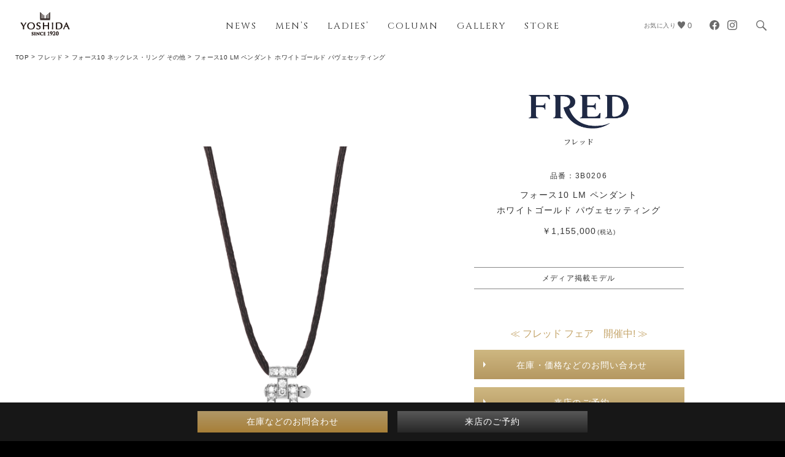

--- FILE ---
content_type: text/html; charset=UTF-8
request_url: https://watch-yoshida.co.jp/products/842/11051
body_size: 17778
content:
<!DOCTYPE HTML>
<html lang="ja">
<head>
<meta charset="UTF-8">
<meta http-equiv="X-UA-Compatible" content="IE=edge, chrome=1">
<meta name="viewport" content="width=device-width, initial-scale=1.0, maximum-scale=1.0, minimum-scale=1.0, user-scalable=no">
<meta name="format-detection" content="telephone=no">
<title>3B0206 フォース10 LM ペンダント ホワイトゴールド パヴェセッティング｜フレッド｜正規販売店ヨシダ（YOSHIDA）</title>
<meta name="description" content="【フォース10 LM ペンダント ホワイトゴールド パヴェセッティング】なら正規販売店ヨシダ(YOSHIDA)へ。商品の特徴やムーブメント・仕様の解説など、各ブランド担当者がご案内させていただきます。" />
<!--og-->
<meta property="og:title" content="3B0206 フォース10 LM ペンダント ホワイトゴールド パヴェセッティング｜フレッド｜正規販売店ヨシダ（YOSHIDA）" />
<meta property="og:type" content="website" />
<meta property="og:image" content="https://watch-yoshida.co.jp/img/common/ogp.png" />
<meta property="og:site_name" content="パテック フィリップ・オーデマ ピゲ・ウブロは東京の高級時計正規販売店ヨシダ"/>
<meta property="og:description" content="【フォース10 LM ペンダント ホワイトゴールド パヴェセッティング】なら正規販売店ヨシダ(YOSHIDA)へ。商品の特徴やムーブメント・仕様の解説など、各ブランド担当者がご案内させていただきます。" />
<meta name="twitter:card" content="summary_large_image" />
<!--og-->
<link rel="apple-touch-icon-precomposed" href="https://watch-yoshida.co.jp/img/common/clip_icon.png">
<link href="https://fonts.googleapis.com/css?family=Noto+Serif+JP:300,400,500,600,700,900&display=swap" rel="stylesheet">
<link href="https://fonts.googleapis.com/css?family=Cinzel:400,700,900&display=swap" rel="stylesheet">
<link href="https://fonts.googleapis.com/css?family=Lato&display=swap" rel="stylesheet">
<link rel="stylesheet" type="text/css" href="/css/common.css?1768938862">
<link rel="stylesheet" type="text/css" href="/css/brand_detail.css?1768938862">
<link rel="stylesheet" type="text/css" href="/css/print_brandDetail.css" media="print">
<link rel="canonical" href="https://watch-yoshida.co.jp/products/841/12602">
<style>
.favorite{
    background-color: #ccc;
}
.marker{
    background-color: Yellow;
}
ins {
text-decoration: underline;
}
</style>

<!-- Google Tag Manager -->
<script>(function(w,d,s,l,i){w[l]=w[l]||[];w[l].push({'gtm.start':
new Date().getTime(),event:'gtm.js'});var f=d.getElementsByTagName(s)[0],
j=d.createElement(s),dl=l!='dataLayer'?'&l='+l:'';j.async=true;j.src=
'https://www.googletagmanager.com/gtm.js?id='+i+dl;f.parentNode.insertBefore(j,f);
})(window,document,'script','dataLayer','GTM-WDXQTR');</script>
<!-- End Google Tag Manager -->
<!-- Google Tag Manager -->
<script>(function(w,d,s,l,i){w[l]=w[l]||[];w[l].push({'gtm.start':
new Date().getTime(),event:'gtm.js'});var f=d.getElementsByTagName(s)[0],
j=d.createElement(s),dl=l!='dataLayer'?'&l='+l:'';j.async=true;j.src=
'https://www.googletagmanager.com/gtm.js?id='+i+dl;f.parentNode.insertBefore(j,f);
})(window,document,'script','dataLayer','GTM-55KLGRG7');</script>
<!-- End Google Tag Manager -->
<!-- Facebook Pixel Code -->
<script>
!function(f,b,e,v,n,t,s)
{if(f.fbq)return;n=f.fbq=function(){n.callMethod?
n.callMethod.apply(n,arguments):n.queue.push(arguments)};
if(!f._fbq)f._fbq=n;n.push=n;n.loaded=!0;n.version='2.0';
n.queue=[];t=b.createElement(e);t.async=!0;
t.src=v;s=b.getElementsByTagName(e)[0];
s.parentNode.insertBefore(t,s)}(window, document,'script',
'https://connect.facebook.net/en_US/fbevents.js');

fbq('init', '429184903947892');
fbq('track', 'PageView', {}, { event_id: "d0b7f590-f639-11f0-aae7-0989d9ee4d35" });
</script>
<noscript><img height="1" width="1" style="display:none"
src="https://www.facebook.com/tr?id=429184903947892&ev=PageView&noscript=1"
/></noscript>
<!-- End Facebook Pixel Code -->
<!-- teads tag -->
<script type="text/javascript" src="https://p.teads.tv/teads-fellow.js" async="true"></script>
<script>
window.teads_e = window.teads_e || [];
window.teads_adv_id = 11187;
</script>









</head>

    <body class="item_detail wellendorffDetail backCheck" data-responsejs='{"create": [{ "breakpoints": [0, 768], "mode": "markup", "prefix": "r" }]}'>

<script>
fbq('track', 'ViewContent', {
    content_ids: "11051",
    content_type: 'product'
}, {
    event_id: "d0b7f590-f639-11f0-aae7-0989d9ee4d35"
});
</script>
 


<!-- Google Tag Manager (noscript) -->
<noscript><iframe src="https://www.googletagmanager.com/ns.html?id=GTM-WDXQTR"
height="0" width="0" style="display:none;visibility:hidden"></iframe></noscript>
<!-- End Google Tag Manager (noscript) -->
<!-- Google Tag Manager (noscript) -->
<noscript><iframe src="https://www.googletagmanager.com/ns.html?id=GTM-55KLGRG7"
height="0" width="0" style="display:none;visibility:hidden"></iframe></noscript>
<!-- End Google Tag Manager (noscript) -->





<div id="container">
    <div id="cover"></div>

    <header id="gHeader">
    <a class="returnTop" href="#container"></a>
    <div class="topMask"></div>
    <div class="headerLogo">
        <a href="/" class="menulink">
            
            <div class="heaLogoImg">
                <img class="heaLogoWhite" src="/img/common/img_logo02.png" alt="パテック フィリップ・オーデマ ピゲ・ウブロは渋谷のヨシダ（YOSHIDA）">
                <img class="heaLogoBlack" src="/img/common/img_logo01.png" alt="パテック フィリップ・オーデマ ピゲ・ウブロは渋谷のヨシダ（YOSHIDA）">
            </div>
        </a>
    </div>
            <a class="searchIcon menulink" href="/search/done"><svg><use xlink:href="#search"/></svg></a>
        <a class="menuBtn" href="javascript:void(0);">
        <span></span>
        <span></span>
        <span></span>
    </a>
    <div class="headerLogo headerLogo02">
        <a href="/">
            
            <div class="heaLogoImg">
                <img class="heaLogoWhite" src="/img/common/img_logo02.png" alt="パテック フィリップ・オーデマ ピゲ・ウブロは渋谷のヨシダ（YOSHIDA）">
                <img class="heaLogoBlack" src="/img/common/img_logo01.png" alt="パテック フィリップ・オーデマ ピゲ・ウブロは渋谷のヨシダ（YOSHIDA）">
            </div>
        </a>
    </div>
            <a class="searchIcon searchIcon02" href="/search/done"><svg><use xlink:href="#search"/></svg></a>
    	<nav id="gNavi">
        <div class="navCon">
            <div class="addMenuBox">
                <div class="lang">
                   <a href="/en/about">EN<span class="pc">GLISH</span></a> ｜ <a href="/cn/about">中文</a>
                </div>
                
            </div>
            <div class="menuBox clearfix pc">
                <div><a class="-cinzel menulink" href="/information" id="news_btn">NEWS</a></div>
                <div><a class="-cinzel menulink" href="/mens">MEN’S</a></div>
                <div><a class="-cinzel menulink" href="/ladies">LADIES’</a></div>
                <div><a class="-cinzel menulink" href="/column" id="column_btn">COLUMN</a></div>
                <div><a class="-cinzel menulink" href="/gallery" id="gallery_btn">GALLERY</a></div>
                <div><a class="-cinzel menulink" href="/store">STORE</a></div>
            </div>
            <div class="menuBox clearfix sp">
                <div><a class="menulink" href="/information">最新情報</a></div>
                <div><a class="menulink" href="/mens">メンズ</a></div>
                <div><a class="menulink" href="/ladies">レディス</a></div>
                <div><a class="menulink" href="/column">連載コラム</a></div>
                <div><a class="menulink" href="/gallery">ギャラリー</a></div>
                <div><a class="menulink" href="/store">店舗一覧</a></div>
            </div>
            <div class="navRightBox clearfix">
                <a class="wish" href="/wishlist" class="menulink">
                    <span class="wishWord">お気に入り</span>
                    <svg class="hearts"><use xlink:href="#hearts"/></svg>
                    
                                        <span class="wishNum">0</span>
                </a>
                <ul class="share clearfix">
                    <li class="fb">
                        <a target="_blank" href="https://www.facebook.com/yoshida.watch">
                            <svg viewBox="0 0 32 32">
                                <defs>
                                  <mask id="myMask">
                                    <rect width="100%" height="100%" fill="#fff" />
                                  </mask>
                                </defs>
                                <path id="Blue_1_" mask="url(#myMask)" class="st0" d="M32,16c0-8.8-7.2-16-16-16S0,7.1,0,16c0,8,5.9,14.6,13.5,15.8V20.6H9.4V16h4.1v-3.5c0-4,2.4-6.2,6-6.2
	c1.8,0,3.6,0.3,3.6,0.3v3.9h-2c-2,0-2.6,1.2-2.6,2.5v3h4.4l-0.7,4.6h-3.7v11.2C26.1,30.6,32,24,32,16z"/>
                            </svg>
                        </a>
                    </li>
                    <li class="ins"><a target="_blank" href="https://www.instagram.com/yoshida_watch/"><svg><use xlink:href="#ins"/></svg></a></li>
                </ul>
            </div>
            <ul class="contactBtn">
                <li>
                    <a href="/contact" class="menulink"><span></span>在庫などのお問合わせ</a>
                </li>
                <li>
                    <a href="/reserve" class="menulink"><span></span>来店のご予約</a>
                </li>
            </ul>
            
            <ul class="headLanguage">
                <li class="-notoSerif"><a href="/en/about" class="menulink">ENGLISH</a></li>
                <li class="-notoSerif"><a href="/cn/about" class="menulink">中文</a></li>
            </ul>
            <ul class="footerLink">
                <li><a href="/shop" class="menulink">会社情報</a></li>
                <li><a href="/sitemap" class="menulink">サイトマップ</a></li><br>
                
                <li class="block"><a href="/privacy" class="menulink">個人情報保護方針</a></li><br>
                <li class="block"><a href="/purpose" class="menulink">個人情報の利用目的の公表、及び開示等に応じる手続き</a></li><br>
                <li class="block"><a href="/law" class="menulink">特定商取引法に基づく表記</a></li>
            </ul>
        </div>
    </nav>
    
</header>
	<section id="main">
        <div class="bgPosition">
            <div class="firstView">
                <div class="firstVieBg">
                    <span class="pc bgCheck" style="background-image: url([data-uri]);"></span>
                    <span class="sp bgCheck" style="background-image: url([data-uri]);"></span>
                    
                </div>
                <div class="firstVieWrap">
                    <div id="firstVieImg" class="firstVieImg">
                        <div class="firstImgList">
                            <ul>
                                
                                                                                                                                                                                                                    <li><img class="lazy" src="/img/brands/mens/audemars_piguet/img_code_space.png" data-original="https://file.watch-yoshida.co.jp/images/84/products/2/3B0206.png" alt=""></li>
                                                                                                </ul>
                        </div>
                        
                        
                    </div>
                    <div class="firstVieCon">
                        
                        <div class="vieLogo">
                                                        <a href="/brands/ladies/fred"><img src="https://file.watch-yoshida.co.jp/images/84/brand/2/img_logo_1.png"></a>
                                                        <p class="logoText -notoSerif">フレッド</p>
                        </div>
                        <div class="viePrice">
                            <span>品番：3B0206</span>
                            <h1>
                            <p class="viePriceName">フォース10 LM ペンダント
                                                            <br>ホワイトゴールド パヴェセッティング
                                                        </p>
                            </h1>

                                                                                        <p class="viePriceNum">￥1,155,000 <span>(税込)</span></p>
                                                    </div>
                                                    <p class="vieTime">メディア掲載モデル</p>
                                                                            <p class="goldeText">≪ フレッド フェア　開催中!  ≫</p>
                                                <ul class="vieButton clearfix">
                            <li class="long_btn "><a href="/contact/fred/11051" aa_id="Y:inquiry_c">在庫・価格などのお問い合わせ</a></li>
                                                            <li class="long_btn"><a href="/reserve/fred/11051" aa_id="Y:visit_c">来店のご予約</a></li>
                                                    </ul>

                        <div class="vieContact">
                        
                                                                                                    <div class="vieTel1">
                                                                <p class="vieTelTitle">取り扱い店舗</p>
                                                                <ul>
                                    <li class="clearfix">
                                        <p class="vieTelName"><a href="/store#StoreInfo_a01">YOSHIDA 東京本店</a></p>
                                        <p class="vieTelNum -notoSerif"><span class="pc">03-3377-5401</span><a class="sp" href="tel:0333775401" aa_id="Y:tel_c">03-3377-5401</a></p>
                                    </li>
                                </ul>
                            </div>
                                                                                                        <div class="vieTel1">
                                                                <ul>
                                    <li class="clearfix">
                                        <p class="vieTelName"><a href="/store#StoreInfo_a02">名古屋 YOSHIDA</a></p>
                                        <p class="vieTelNum -notoSerif"><span class="pc">052-243-5401</span><a class="sp" href="tel:0522435401" aa_id="Y:tel_c">052-243-5401</a></p>
                                    </li>
                                </ul>
                            </div>
                                                                                                                                                    </div>
                    </div>
                </div>
                <ul class="pagePath">
                    <li><a href="/">TOP</a></li>
                                            <li><a href="/brands/ladies/fred">フレッド</a></li>
                        <li><a href="/brands/ladies/fred/s84204">フォース10 ネックレス・リング その他</a></li>
                                        <li>フォース10 LM ペンダント ホワイトゴールド パヴェセッティング</li>
                </ul>
            </div>

            <div class="fullBg">
                <div class="brandDesc clearfix fadeInAnim">
                                            <div class="descInfo">
                                                                                        <div class="desc movement">
                                    <h2 class="title">詳細</h2>
                                    <div class="cont">
                                        <p>フォース10 ラージモデルペンダント:<br />
　ホワイトゴールド<br />
　ホワイトダイヤモンド<br />
　80cmのブラックサテンコード<br />
　ホワイトゴールドフィニッシュ<br />
　ブリリアントカットホワイトダイヤモンド54粒:合計0.66カラット/GVS<br />
<br />
※カラット数と貴金属の重量には個体差があり、表示は参考値です。<br />
<br />
※当サイトの掲載商品は、完売・生産中止等の理由、またはご参考資料のためご購入いただけない場合がございます。あらかじめご了承いただきますようお願いいたします。</p>
                                    </div>
                                </div>
                                                    </div>
                    
                    <div class="shareInfo">
                        
                                                    <div class="expo">
                                <div class="title">≪ フレッド フェア　開催中!  ≫</div>
                                <p><strong>【 2026年1月15日(木) – 1月23日(金) 】</strong><br /> お探しのモデルやご興味のある腕時計がございましたら<br /> 【 在庫・価格など 】  是非一度お問い合わせ下さい!</p>
                            </div>
                                                
                        <div class="shareBox clearfix">
                            <div class="favorites">
                                                                    <a href="#" id="favarite_button" class=""><svg><use xlink:href="#hearts"/></svg>お気に入りに追加</a>
                                                            </div>
                            <div class="shareIcon">
                                <span class="-notoSerif">SHARE</span>
                                <a href="https://www.facebook.com/sharer/sharer.php?u=http://watch-yoshida.co.jp/products/842/11051" target="_blank"><svg><use xlink:href="#fb"/></svg></a>
                                <a href="http://twitter.com/share?text=フォース10 LM ペンダント ホワイトゴールド パヴェセッティング&url=http://watch-yoshida.co.jp/products/842/11051" target="_blank"><svg viewBox="0 0 1200 1227" xmlns="http://www.w3.org/2000/svg">
                                    <path d="m714.163 519.284 446.727-519.284h-105.86l-387.893 450.887-309.809-450.887h-357.328l468.492 681.821-468.492 544.549h105.866l409.625-476.152 327.181 476.152h357.328l-485.863-707.086zm-144.998 168.544-47.468-67.894-377.686-540.2396h162.604l304.797 435.9906 47.468 67.894 396.2 566.721h-162.604l-323.311-462.446z"/>
                                </svg></a>
                            </div>
                        </div>
                        
                                                                                                                                                                <div class="linkTo ladies"><a href="/brands/mens/fred#jewelry">メンズジュエリーはこちら</a></div>
                                                                                                                                            </div>
                    
                                            <div class="brandBtn">
                                                            <a href="/brands/ladies/fred/s84204">フォース10 ネックレス・リング その他商品一覧</a>
                                                    </div>
                                    </div>

                <div class="otherPro">
                    <h2 class="-cinzel fadeInAnim">Other Products</h2>
                    <div class="row fadeInAnim">
                                                                                                                                                <div class="ewbItem">
                                                                                        <a href="/products/842/23134">
                                <img class="lazy" src="/img/brands/mens/audemars_piguet/img_code_space.png" data-original="https://file.watch-yoshida.co.jp/images/84/products/2/4B1003_s.png" alt="">
                                                                <p>4B1003<br>
                                    フォース10 ウインチ リング<br>
                                                                            ホワイトゴールド ステンレススチール<br>
                                                                                                                ￥550,000
                                                                    </p>
                                <p class="ewbItemText">2024年モデル</p>
                            </a>
                            </div>
                                                                                                                        <div class="ewbItem">
                                                                                        <a href="/products/842/22380">
                                <img class="lazy" src="/img/brands/mens/audemars_piguet/img_code_space.png" data-original="https://file.watch-yoshida.co.jp/images/84/products/2/4B0383_s.png" alt="">
                                                                <p>4B0383<br>
                                    フォース10 ミディアムモデル リング<br>
                                                                            ピンクゴールド ダイヤモンド<br>
                                                                                                                ￥539,000
                                                                    </p>
                                <p class="ewbItemText"></p>
                            </a>
                            </div>
                                                                                                                        <div class="ewbItem">
                                                                                        <a href="/products/842/22379">
                                <img class="lazy" src="/img/brands/mens/audemars_piguet/img_code_space.png" data-original="https://file.watch-yoshida.co.jp/images/84/products/2/4B0379_s.png" alt="">
                                                                <p>4B0379<br>
                                    フォース10 ミディアムモデル リング<br>
                                                                            ホワイトゴールド ダイヤモンド<br>
                                                                                                                ￥572,000
                                                                    </p>
                                <p class="ewbItemText"></p>
                            </a>
                            </div>
                                                                                                                        <div class="ewbItem">
                                                                                        <a href="/products/842/22387">
                                <img class="lazy" src="/img/brands/mens/audemars_piguet/img_code_space.png" data-original="https://file.watch-yoshida.co.jp/images/84/products/2/7B0232_s.png" alt="">
                                                                <p>7B0232<br>
                                    フォース10 ネックレス チェーン<br>
                                                                            ホワイトゴールド<br>
                                                                                                                ￥231,000
                                                                    </p>
                                <p class="ewbItemText"></p>
                            </a>
                            </div>
                                                                                                                        <div class="ewbItem">
                                                                                        <a href="/products/842/22255">
                                <img class="lazy" src="/img/brands/mens/audemars_piguet/img_code_space.png" data-original="https://file.watch-yoshida.co.jp/images/84/products/2/3B0304-7B0272_s.png" alt="">
                                                                <p>3B0304<br>
                                    フォース10 ウインチ ペンダント<br>
                                                                            ラージモデル イエローゴールド<br>
                                                                                                                ￥891,000
                                                                    </p>
                                <p class="ewbItemText"></p>
                            </a>
                            </div>
                                                                                                                        <div class="ewbItem">
                                                                                        <a href="/products/842/20665">
                                <img class="lazy" src="/img/brands/mens/audemars_piguet/img_code_space.png" data-original="https://file.watch-yoshida.co.jp/images/84/products/2/4B0968_s.png" alt="">
                                                                <p>4B0968<br>
                                    フォース10 スモールモデル リング<br>
                                                                            ホワイトゴールド ダイヤモンド<br>
                                                                                                                ￥253,000
                                                                    </p>
                                <p class="ewbItemText"></p>
                            </a>
                            </div>
                                                                                                                        <div class="ewbItem pc">
                                                                                        <a href="/products/842/20663">
                                <img class="lazy" src="/img/brands/mens/audemars_piguet/img_code_space.png" data-original="https://file.watch-yoshida.co.jp/images/84/products/2/4B0966_s.png" alt="">
                                                                <p>4B0966<br>
                                    フォース10 スモールモデル リング<br>
                                                                            イエローゴールド ダイヤモンド<br>
                                                                                                                ￥242,000
                                                                    </p>
                                <p class="ewbItemText"></p>
                            </a>
                            </div>
                                                                                                                        <div class="ewbItem pc">
                                                                                        <a href="/products/842/20664">
                                <img class="lazy" src="/img/brands/mens/audemars_piguet/img_code_space.png" data-original="https://file.watch-yoshida.co.jp/images/84/products/2/4B0967_s.png" alt="">
                                                                <p>4B0967<br>
                                    フォース10 スモールモデル リング<br>
                                                                            ピンクゴールド ダイヤモンド<br>
                                                                                                                ￥242,000
                                                                    </p>
                                <p class="ewbItemText"></p>
                            </a>
                            </div>
                                                                                                                        <div class="ewbItem pc">
                                                                                        <a href="/products/842/20666">
                                <img class="lazy" src="/img/brands/mens/audemars_piguet/img_code_space.png" data-original="https://file.watch-yoshida.co.jp/images/84/products/2/6B1125_s.png" alt="">
                                                                <p>6B1125<br>
                                    フォース10 スモールモデル ブレスレット<br>
                                                                            イエローゴールド ダイヤモンド<br>
                                                                                                                ￥264,000
                                                                    </p>
                                <p class="ewbItemText"></p>
                            </a>
                            </div>
                                                                                                                        <div class="ewbItem pc">
                                                                                        <a href="/products/842/20667">
                                <img class="lazy" src="/img/brands/mens/audemars_piguet/img_code_space.png" data-original="https://file.watch-yoshida.co.jp/images/84/products/2/6B1126_s.png" alt="">
                                                                <p>6B1126<br>
                                    フォース10 スモールモデル ブレスレット<br>
                                                                            ピンクゴールド ダイヤモンド<br>
                                                                                                                ￥264,000
                                                                    </p>
                                <p class="ewbItemText"></p>
                            </a>
                            </div>
                                                                                                                                                        <div class="ewbItem" id="othermore1" style="display:none;">
                                                                                        <a href="/products/842/20668">
                                <img class="lazy" src="/img/brands/mens/audemars_piguet/img_code_space.png" data-original="https://file.watch-yoshida.co.jp/images/84/products/2/6B1127_s.png" alt="">
                                                                <p>6B1127<br>
                                    フォース10 スモールモデル ブレスレット<br>
                                                                            ホワイトゴールド ダイヤモンド<br>
                                                                                                                ￥275,000
                                                                    </p>
                                <p class="ewbItemText"></p>
                            </a>
                            </div>
                                                                                                                                                        <div class="ewbItem" id="othermore2" style="display:none;">
                                                                                        <a href="/products/842/20670">
                                <img class="lazy" src="/img/brands/mens/audemars_piguet/img_code_space.png" data-original="https://file.watch-yoshida.co.jp/images/84/products/2/7B0280_s.png" alt="">
                                                                <p>7B0280<br>
                                    フォース10 スモールモデル ネックレス<br>
                                                                            ピンクゴールド ダイヤモンド<br>
                                                                                                                ￥286,000
                                                                    </p>
                                <p class="ewbItemText"></p>
                            </a>
                            </div>
                                                                                                                                                        <div class="ewbItem" id="othermore3" style="display:none;">
                                                                                        <a href="/products/842/20671">
                                <img class="lazy" src="/img/brands/mens/audemars_piguet/img_code_space.png" data-original="https://file.watch-yoshida.co.jp/images/84/products/2/7B0281_s.png" alt="">
                                                                <p>7B0281<br>
                                    フォース10 スモールモデル ネックレス<br>
                                                                            ホワイトゴールド ダイヤモンド<br>
                                                                                                                ￥308,000
                                                                    </p>
                                <p class="ewbItemText"></p>
                            </a>
                            </div>
                                                                                                                                                        <div class="ewbItem" id="othermore4" style="display:none;">
                                                                                        <a href="/products/842/20669">
                                <img class="lazy" src="/img/brands/mens/audemars_piguet/img_code_space.png" data-original="https://file.watch-yoshida.co.jp/images/84/products/2/7B0279_s.png" alt="">
                                                                <p>7B0279<br>
                                    フォース10 スモールモデル ネックレス<br>
                                                                            イエローゴールド ダイヤモンド<br>
                                                                                                                ￥286,000
                                                                    </p>
                                <p class="ewbItemText">メディア掲載モデル</p>
                            </a>
                            </div>
                                                                                                                                                        <div class="ewbItem" id="othermore5" style="display:none;">
                                                                                        <a href="/products/842/20672">
                                <img class="lazy" src="/img/brands/mens/audemars_piguet/img_code_space.png" data-original="https://file.watch-yoshida.co.jp/images/84/products/2/8B0318_s.png" alt="">
                                                                <p>8B0318<br>
                                    フォース10 スモールモデル イヤリング<br>
                                                                            ライト イエローゴールド ダイヤモンド<br>
                                                                                                                ￥176,000
                                                                    </p>
                                <p class="ewbItemText">メディア掲載モデル</p>
                            </a>
                            </div>
                                                                                                                                                        <div class="ewbItem" id="othermore6" style="display:none;">
                                                                                        <a href="/products/842/20673">
                                <img class="lazy" src="/img/brands/mens/audemars_piguet/img_code_space.png" data-original="https://file.watch-yoshida.co.jp/images/84/products/2/8B0319_s.png" alt="">
                                                                <p>8B0319<br>
                                    フォース10 スモールモデル イヤリング<br>
                                                                            レフト イエローゴールド ダイヤモンド<br>
                                                                                                                ￥176,000
                                                                    </p>
                                <p class="ewbItemText"></p>
                            </a>
                            </div>
                                                                                                                                                        <div class="ewbItem" id="othermore7" style="display:none;">
                                                                                        <a href="/products/842/20674">
                                <img class="lazy" src="/img/brands/mens/audemars_piguet/img_code_space.png" data-original="https://file.watch-yoshida.co.jp/images/84/products/2/8B0320_s.png" alt="">
                                                                <p>8B0320<br>
                                    フォース10 スモールモデル イヤリング<br>
                                                                            ライト ピンクゴールド ダイヤモンド<br>
                                                                                                                ￥176,000
                                                                    </p>
                                <p class="ewbItemText"></p>
                            </a>
                            </div>
                                                                                                                                                        <div class="ewbItem" id="othermore8" style="display:none;">
                                                                                        <a href="/products/842/20675">
                                <img class="lazy" src="/img/brands/mens/audemars_piguet/img_code_space.png" data-original="https://file.watch-yoshida.co.jp/images/84/products/2/8B0321_s.png" alt="">
                                                                <p>8B0321<br>
                                    フォース10 スモールモデル イヤリング<br>
                                                                            レフト ピンクゴールド ダイヤモンド<br>
                                                                                                                ￥176,000
                                                                    </p>
                                <p class="ewbItemText">メディア掲載モデル</p>
                            </a>
                            </div>
                                                                                                                                                        <div class="ewbItem" id="othermore9" style="display:none;">
                                                                                        <a href="/products/842/20676">
                                <img class="lazy" src="/img/brands/mens/audemars_piguet/img_code_space.png" data-original="https://file.watch-yoshida.co.jp/images/84/products/2/8B0322_s.png" alt="">
                                                                <p>8B0322<br>
                                    フォース10 スモールモデル イヤリング<br>
                                                                            ライト ホワイトゴールド ダイヤモンド<br>
                                                                                                                ￥187,000
                                                                    </p>
                                <p class="ewbItemText"></p>
                            </a>
                            </div>
                                                                                                                                                        <div class="ewbItem" id="othermore10" style="display:none;">
                                                                                        <a href="/products/842/20677">
                                <img class="lazy" src="/img/brands/mens/audemars_piguet/img_code_space.png" data-original="https://file.watch-yoshida.co.jp/images/84/products/2/8B0323_s.png" alt="">
                                                                <p>8B0323<br>
                                    フォース10 スモールモデル イヤリング<br>
                                                                            レフト ホワイトゴールド ダイヤモンド<br>
                                                                                                                ￥187,000
                                                                    </p>
                                <p class="ewbItemText"></p>
                            </a>
                            </div>
                                                                                                                                                        <div class="ewbItem" id="othermore11" style="display:none;">
                                                                                        <a href="/products/842/19330">
                                <img class="lazy" src="/img/brands/mens/audemars_piguet/img_code_space.png" data-original="https://file.watch-yoshida.co.jp/images/84/products/2/4J0761_s.png" alt="">
                                                                <p>4J0761<br>
                                    フォース10 リング<br>
                                                                            ホワイトゴールド パヴェセッティング<br>
                                                                                                                ￥8,316,000
                                                                    </p>
                                <p class="ewbItemText">メディア掲載モデル</p>
                            </a>
                            </div>
                                                                                                                                                        <div class="ewbItem" id="othermore12" style="display:none;">
                                                                                        <a href="/products/842/19331">
                                <img class="lazy" src="/img/brands/mens/audemars_piguet/img_code_space.png" data-original="https://file.watch-yoshida.co.jp/images/84/products/2/4J0762_s.png" alt="">
                                                                <p>4J0762<br>
                                    フォース10 リング<br>
                                                                            ピンクゴールド パヴェセッティング<br>
                                                                                                                ￥7,832,000
                                                                    </p>
                                <p class="ewbItemText">メディア掲載モデル</p>
                            </a>
                            </div>
                                                                                                                                                        <div class="ewbItem" id="othermore13" style="display:none;">
                                                                                        <a href="/products/842/19253">
                                <img class="lazy" src="/img/brands/mens/audemars_piguet/img_code_space.png" data-original="https://file.watch-yoshida.co.jp/images/84/products/2/4B0974_s.png" alt="">
                                                                <p>4B0974<br>
                                    フォース10 ウインチ リング<br>
                                                                            スモールモデル ホワイトゴールド<br>
                                                                                                                ￥440,000
                                                                    </p>
                                <p class="ewbItemText">メディア掲載モデル</p>
                            </a>
                            </div>
                                                                                                                                                        <div class="ewbItem" id="othermore14" style="display:none;">
                                                                                        <a href="/products/842/19252">
                                <img class="lazy" src="/img/brands/mens/audemars_piguet/img_code_space.png" data-original="https://file.watch-yoshida.co.jp/images/84/products/2/4B0973_s.png" alt="">
                                                                <p>4B0973<br>
                                    フォース10 ウインチ リング<br>
                                                                            スモールモデル イエローゴールド<br>
                                                                                                                ￥407,000
                                                                    </p>
                                <p class="ewbItemText">メディア掲載モデル</p>
                            </a>
                            </div>
                                                                                                                                                        <div class="ewbItem" id="othermore15" style="display:none;">
                                                                                        <a href="/products/842/19255">
                                <img class="lazy" src="/img/brands/mens/audemars_piguet/img_code_space.png" data-original="https://file.watch-yoshida.co.jp/images/84/products/2/4B0976_s.png" alt="">
                                                                <p>4B0976<br>
                                    フォース10 ウインチ リング<br>
                                                                            ラージモデル チタン<br>
                                                                                                                ￥187,000
                                                                    </p>
                                <p class="ewbItemText">メディア掲載モデル</p>
                            </a>
                            </div>
                                                                                                                                                        <div class="ewbItem" id="othermore16" style="display:none;">
                                                                                        <a href="/products/842/19254">
                                <img class="lazy" src="/img/brands/mens/audemars_piguet/img_code_space.png" data-original="https://file.watch-yoshida.co.jp/images/84/products/2/4B0975_s.png" alt="">
                                                                <p>4B0975<br>
                                    フォース10 ウインチ リング<br>
                                                                            ラージモデル イエローゴールド<br>
                                                                                                                ￥517,000
                                                                    </p>
                                <p class="ewbItemText">メディア掲載モデル</p>
                            </a>
                            </div>
                                                                                                                                                        <div class="ewbItem" id="othermore17" style="display:none;">
                                                                                        <a href="/products/842/19260">
                                <img class="lazy" src="/img/brands/mens/audemars_piguet/img_code_space.png" data-original="https://file.watch-yoshida.co.jp/images/84/products/1/7B0284_s.png" alt="">
                                                                <p>7B0284<br>
                                    フォース10 ウインチ チェーン<br>
                                                                            ホワイトゴールド<br>
                                                                                                                ￥473,000
                                                                    </p>
                                <p class="ewbItemText"></p>
                            </a>
                            </div>
                                                                                                                                                        <div class="ewbItem" id="othermore18" style="display:none;">
                                                                                        <a href="/products/842/19259">
                                <img class="lazy" src="/img/brands/mens/audemars_piguet/img_code_space.png" data-original="https://file.watch-yoshida.co.jp/images/84/products/2/7B0283_s.png" alt="">
                                                                <p>7B0283<br>
                                    フォース10 ウインチ チェーン<br>
                                                                            イエローゴールド<br>
                                                                                                                ￥440,000
                                                                    </p>
                                <p class="ewbItemText">メディア掲載モデル</p>
                            </a>
                            </div>
                                                                                                                                                        <div class="ewbItem" id="othermore19" style="display:none;">
                                                                                        <a href="/products/842/19258">
                                <img class="lazy" src="/img/brands/mens/audemars_piguet/img_code_space.png" data-original="https://file.watch-yoshida.co.jp/images/84/products/2/7B0273_s.png" alt="">
                                                                <p>7B0273<br>
                                    フォース10 ウインチ チェーン<br>
                                                                            ミディアムモデル ホワイトゴールド<br>
                                                                                                                ￥1,265,000
                                                                    </p>
                                <p class="ewbItemText"></p>
                            </a>
                            </div>
                                                                                                                                                        <div class="ewbItem" id="othermore20" style="display:none;">
                                                                                        <a href="/products/842/19257">
                                <img class="lazy" src="/img/brands/mens/audemars_piguet/img_code_space.png" data-original="https://file.watch-yoshida.co.jp/images/84/products/2/7B0272_s.png" alt="">
                                                                <p>7B0272<br>
                                    フォース10 ウインチ チェーン<br>
                                                                            ミディアムモデル イエローゴールド<br>
                                                                                                                ￥1,177,000
                                                                    </p>
                                <p class="ewbItemText"></p>
                            </a>
                            </div>
                                                                                                                                                        <div class="ewbItem" id="othermore21" style="display:none;">
                                                                                        <a href="/products/842/19251">
                                <img class="lazy" src="/img/brands/mens/audemars_piguet/img_code_space.png" data-original="https://file.watch-yoshida.co.jp/images/84/products/2/3B0306-7B0272_s.png" alt="">
                                                                <p>3B0306-7B0272<br>
                                    フォース10 ウインチ ペンダント<br>
                                                                            エクストララージモデル イエローゴールド<br>
                                                                                                                ￥4,422,000
                                                                    </p>
                                <p class="ewbItemText">メディア掲載モデル</p>
                            </a>
                            </div>
                                                                                                                                                        <div class="ewbItem" id="othermore22" style="display:none;">
                                                                                        <a href="/products/842/19249">
                                <img class="lazy" src="/img/brands/mens/audemars_piguet/img_code_space.png" data-original="https://file.watch-yoshida.co.jp/images/84/products/2/3B0304-7B0272_s.png" alt="">
                                                                <p>3B0304-7B0272<br>
                                    フォース10 ウインチ ペンダント<br>
                                                                            ラージモデル イエローゴールド<br>
                                                                                                                ￥2,068,000
                                                                    </p>
                                <p class="ewbItemText"></p>
                            </a>
                            </div>
                                                                                                                                                        <div class="ewbItem" id="othermore23" style="display:none;">
                                                                                        <a href="/products/842/19246">
                                <img class="lazy" src="/img/brands/mens/audemars_piguet/img_code_space.png" data-original="https://file.watch-yoshida.co.jp/images/84/products/2/3B0300_s.png" alt="">
                                                                <p>3B0300<br>
                                    フォース10 ウインチ ペンダント<br>
                                                                            ラージモデル チタン<br>
                                                                                                                ￥297,000
                                                                    </p>
                                <p class="ewbItemText">メディア掲載モデル</p>
                            </a>
                            </div>
                                                                                                                                                        <div class="ewbItem" id="othermore24" style="display:none;">
                                                                                        <a href="/products/842/19250">
                                <img class="lazy" src="/img/brands/mens/audemars_piguet/img_code_space.png" data-original="https://file.watch-yoshida.co.jp/images/84/products/2/3B0305-7B0272_s.png" alt="">
                                                                <p>3B0305-7B0272<br>
                                    フォース10 ウインチ ペンダント<br>
                                                                            ミディアムモデル イエローゴールド<br>
                                                                                                                ￥1,705,000
                                                                    </p>
                                <p class="ewbItemText"></p>
                            </a>
                            </div>
                                                                                                                                                        <div class="ewbItem" id="othermore25" style="display:none;">
                                                                                        <a href="/products/842/19245">
                                <img class="lazy" src="/img/brands/mens/audemars_piguet/img_code_space.png" data-original="https://file.watch-yoshida.co.jp/images/84/products/2/3B0299-7B0273_s.png" alt="">
                                                                <p>3B0299-7B0273<br>
                                    フォース10 ウインチ ペンダント<br>
                                                                            スモールモデル ホワイトゴールド<br>
                                                                                                                ￥1,782,000
                                                                    </p>
                                <p class="ewbItemText">メディア掲載モデル</p>
                            </a>
                            </div>
                                                                                                                                                        <div class="ewbItem" id="othermore26" style="display:none;">
                                                                                        <a href="/products/842/19248">
                                <img class="lazy" src="/img/brands/mens/audemars_piguet/img_code_space.png" data-original="https://file.watch-yoshida.co.jp/images/84/products/2/3B0302-7B0284_s.png" alt="">
                                                                <p>3B0302-7B0284<br>
                                    フォース10 ウインチ ペンダント<br>
                                                                            スモールモデル チタン ホワイトゴールド<br>
                                                                                                                ￥770,000
                                                                    </p>
                                <p class="ewbItemText">メディア掲載モデル</p>
                            </a>
                            </div>
                                                                                                                                                        <div class="ewbItem" id="othermore27" style="display:none;">
                                                                                        <a href="/products/842/19247">
                                <img class="lazy" src="/img/brands/mens/audemars_piguet/img_code_space.png" data-original="https://file.watch-yoshida.co.jp/images/84/products/2/3B0301-7B0283_s.png" alt="">
                                                                <p>3B0301-7B0283<br>
                                    フォース10 ウインチ ペンダント<br>
                                                                            スモールモデル イエローゴールド<br>
                                                                                                                ￥913,000
                                                                    </p>
                                <p class="ewbItemText">メディア掲載モデル</p>
                            </a>
                            </div>
                                                                                                                                                        <div class="ewbItem" id="othermore28" style="display:none;">
                                                                                        <a href="/products/842/19264">
                                <img class="lazy" src="/img/brands/mens/audemars_piguet/img_code_space.png" data-original="https://file.watch-yoshida.co.jp/images/84/products/1/8B0317_s.png" alt="">
                                                                <p>8B0317<br>
                                    フォース10 ウインチ シングルピアス チタン<br>
                                                                                                                ￥143,000
                                                                    </p>
                                <p class="ewbItemText"></p>
                            </a>
                            </div>
                                                                                                                                                        <div class="ewbItem" id="othermore29" style="display:none;">
                                                                                        <a href="/products/842/19263">
                                <img class="lazy" src="/img/brands/mens/audemars_piguet/img_code_space.png" data-original="https://file.watch-yoshida.co.jp/images/84/products/2/8B0316_s.png" alt="">
                                                                <p>8B0316<br>
                                    フォース10 ウインチ シングルピアス<br>
                                                                            イエローゴールド<br>
                                                                                                                ￥220,000
                                                                    </p>
                                <p class="ewbItemText">メディア掲載モデル</p>
                            </a>
                            </div>
                                                                                                                                                        <div class="ewbItem" id="othermore30" style="display:none;">
                                                                                        <a href="/products/842/19256">
                                <img class="lazy" src="/img/brands/mens/audemars_piguet/img_code_space.png" data-original="https://file.watch-yoshida.co.jp/images/84/products/2/6J0208-017_s.png" alt="">
                                                                <p>6J0208<br>
                                    フォース10 ウインチ ブレスレット<br>
                                                                            イエローゴールド<br>
                                                                                                                ￥3,828,000
                                                                    </p>
                                <p class="ewbItemText">メディア掲載モデル</p>
                            </a>
                            </div>
                                                                                                                                                        <div class="ewbItem" id="othermore31" style="display:none;">
                                                                                        <a href="/products/842/19261">
                                <img class="lazy" src="/img/brands/mens/audemars_piguet/img_code_space.png" data-original="https://file.watch-yoshida.co.jp/images/84/products/1/7B0285_s.png" alt="">
                                                                <p>7B0285<br>
                                    フォース10 ウインチ ネックレス<br>
                                                                            イエローゴールド<br>
                                                                                                                ￥6,996,000
                                                                    </p>
                                <p class="ewbItemText"></p>
                            </a>
                            </div>
                                                                                                                                                        <div class="ewbItem" id="othermore32" style="display:none;">
                                                                                        <a href="/products/842/17965">
                                <img class="lazy" src="/img/brands/mens/audemars_piguet/img_code_space.png" data-original="https://file.watch-yoshida.co.jp/images/84/products/2/6J0151_s.png" alt="">
                                                                <p>6J0151<br>
                                    フォース10 カフブレスレット<br>
                                                                            イエローゴールド ダイヤモンド<br>
                                                                                                                ￥5,665,000
                                                                    </p>
                                <p class="ewbItemText"></p>
                            </a>
                            </div>
                                                                                                                                                        <div class="ewbItem" id="othermore33" style="display:none;">
                                                                                        <a href="/products/842/11093">
                                <img class="lazy" src="/img/brands/mens/audemars_piguet/img_code_space.png" data-original="https://file.watch-yoshida.co.jp/images/84/products/2/4J0685_s.png" alt="">
                                                                <p>4J0685<br>
                                    フォース10 リング<br>
                                                                            イエローゴールド ダイヤモンド<br>
                                                                                                                ￥1,353,000
                                                                    </p>
                                <p class="ewbItemText"></p>
                            </a>
                            </div>
                                                                                                                                                        <div class="ewbItem" id="othermore34" style="display:none;">
                                                                                        <a href="/products/842/11096">
                                <img class="lazy" src="/img/brands/mens/audemars_piguet/img_code_space.png" data-original="https://file.watch-yoshida.co.jp/images/84/products/2/4B0376_s.png" alt="">
                                                                <p>4B0376<br>
                                    フォース10 ミディアムモデル リング<br>
                                                                            イエローゴールド 5ダイヤモンド<br>
                                                                                                                ￥363,000
                                                                    </p>
                                <p class="ewbItemText"></p>
                            </a>
                            </div>
                                                                                                                                                        <div class="ewbItem" id="othermore35" style="display:none;">
                                                                                        <a href="/products/842/11097">
                                <img class="lazy" src="/img/brands/mens/audemars_piguet/img_code_space.png" data-original="https://file.watch-yoshida.co.jp/images/84/products/2/4B0382_s.png" alt="">
                                                                <p>4B0382<br>
                                    フォース10 ミディアムモデル リング<br>
                                                                            ピンクゴールド 5ダイヤモンド<br>
                                                                                                                ￥363,000
                                                                    </p>
                                <p class="ewbItemText"></p>
                            </a>
                            </div>
                                                                                                                                                        <div class="ewbItem" id="othermore36" style="display:none;">
                                                                                        <a href="/products/842/11106">
                                <img class="lazy" src="/img/brands/mens/audemars_piguet/img_code_space.png" data-original="https://file.watch-yoshida.co.jp/images/84/products/2/8B0233_s.png" alt="">
                                                                <p>8B0233<br>
                                    フォース10 スタッズ ピアス<br>
                                                                            ピンクゴールド パヴェセッティング<br>
                                                                                                                ￥726,000
                                                                    </p>
                                <p class="ewbItemText"></p>
                            </a>
                            </div>
                                                                                                                                                        <div class="ewbItem" id="othermore37" style="display:none;">
                                                                                        <a href="/products/842/11081">
                                <img class="lazy" src="/img/brands/mens/audemars_piguet/img_code_space.png" data-original="https://file.watch-yoshida.co.jp/upload/save_image/7J0285.png" alt="">
                                                                <p>7J0285<br>
                                    フォース10 MM マルチプルネックレス<br>
                                                                            イエローゴールド パヴェダイヤ<br>
                                                                                                                ￥8,349,000
                                                                    </p>
                                <p class="ewbItemText"></p>
                            </a>
                            </div>
                                                                                                                                                        <div class="ewbItem" id="othermore38" style="display:none;">
                                                                                        <a href="/products/842/11080">
                                <img class="lazy" src="/img/brands/mens/audemars_piguet/img_code_space.png" data-original="https://file.watch-yoshida.co.jp/upload/save_image/7J0282.png" alt="">
                                                                <p>7J0282<br>
                                    フォース10 MM マルチプルネックレス<br>
                                                                            ホワイトゴールド パヴェダイヤ<br>
                                                                                                                ￥8,965,000
                                                                    </p>
                                <p class="ewbItemText"></p>
                            </a>
                            </div>
                                                                                                                                                        <div class="ewbItem" id="othermore39" style="display:none;">
                                                                                        <a href="/products/842/11079">
                                <img class="lazy" src="/img/brands/mens/audemars_piguet/img_code_space.png" data-original="https://file.watch-yoshida.co.jp/images/84/products/2/7B0188_s.png" alt="">
                                                                <p>7B0238<br>
                                    フォース10 MM ネックレス<br>
                                                                            ホワイトゴールドチェーン ハーフパヴェセッティング<br>
                                                                                                                ￥605,000
                                                                    </p>
                                <p class="ewbItemText">メディア掲載モデル</p>
                            </a>
                            </div>
                                                                                                                                                        <div class="ewbItem" id="othermore40" style="display:none;">
                                                                                        <a href="/products/842/11078">
                                <img class="lazy" src="/img/brands/mens/audemars_piguet/img_code_space.png" data-original="https://file.watch-yoshida.co.jp/images/84/products/2/7B0187_s.png" alt="">
                                                                <p>7B0237<br>
                                    フォース10 MM ネックレス<br>
                                                                            ピンクゴールドチェーン ハーフパヴェセッティング<br>
                                                                                                                ￥572,000
                                                                    </p>
                                <p class="ewbItemText"></p>
                            </a>
                            </div>
                                                                                                                                                        <div class="ewbItem" id="othermore41" style="display:none;">
                                                                                        <a href="/products/842/11077">
                                <img class="lazy" src="/img/brands/mens/audemars_piguet/img_code_space.png" data-original="https://file.watch-yoshida.co.jp/images/84/products/2/7B0186_s.png" alt="">
                                                                <p>7B0236<br>
                                    フォース10 MM ネックレス<br>
                                                                            イエローゴールドチェーン ハーフパヴェセッティング<br>
                                                                                                                ￥572,000
                                                                    </p>
                                <p class="ewbItemText"></p>
                            </a>
                            </div>
                                                                                                                                                        <div class="ewbItem" id="othermore42" style="display:none;">
                                                                                        <a href="/products/842/11076">
                                <img class="lazy" src="/img/brands/mens/audemars_piguet/img_code_space.png" data-original="https://file.watch-yoshida.co.jp/images/84/products/2/7B0184_s.png" alt="">
                                                                <p>7B0235<br>
                                    フォース10 MM ネックレス<br>
                                                                            ホワイトゴールドチェーン パヴェセッティング<br>
                                                                                                                ￥803,000
                                                                    </p>
                                <p class="ewbItemText"></p>
                            </a>
                            </div>
                                                                                                                                                        <div class="ewbItem" id="othermore43" style="display:none;">
                                                                                        <a href="/products/842/11075">
                                <img class="lazy" src="/img/brands/mens/audemars_piguet/img_code_space.png" data-original="https://file.watch-yoshida.co.jp/images/84/products/2/7B0183_s.png" alt="">
                                                                <p>7B0234<br>
                                    フォース10 MM ネックレス<br>
                                                                            ピンクゴールドチェーン パヴェセッティング<br>
                                                                                                                ￥759,000
                                                                    </p>
                                <p class="ewbItemText">メディア掲載モデル</p>
                            </a>
                            </div>
                                                                                                                                                        <div class="ewbItem" id="othermore44" style="display:none;">
                                                                                        <a href="/products/842/11074">
                                <img class="lazy" src="/img/brands/mens/audemars_piguet/img_code_space.png" data-original="https://file.watch-yoshida.co.jp/images/84/products/2/7B0182_s.png" alt="">
                                                                <p>7B0233<br>
                                    フォース10 MM ネックレス<br>
                                                                            イエローゴールドチェーン パヴェセッティング<br>
                                                                                                                ￥759,000
                                                                    </p>
                                <p class="ewbItemText">メディア掲載モデル</p>
                            </a>
                            </div>
                                                                                                                                                        <div class="ewbItem" id="othermore45" style="display:none;">
                                                                                        <a href="/products/842/11072">
                                <img class="lazy" src="/img/brands/mens/audemars_piguet/img_code_space.png" data-original="https://file.watch-yoshida.co.jp/upload/save_image/7J0254.png" alt="">
                                                                <p>7J0254<br>
                                    フォース10 ネックレス<br>
                                                                            イエローゴールド ダイヤモンド<br>
                                                                                                                ￥10,813,000
                                                                    </p>
                                <p class="ewbItemText"></p>
                            </a>
                            </div>
                                                                                                                                                        <div class="ewbItem" id="othermore46" style="display:none;">
                                                                                        <a href="/products/842/11071">
                                <img class="lazy" src="/img/brands/mens/audemars_piguet/img_code_space.png" data-original="https://file.watch-yoshida.co.jp/images/84/products/2/7B0179.png" alt="">
                                                                <p>7B0230<br>
                                    フォース10 チェーン　イエローゴールド<br>
                                                                                                                ￥220,000
                                                                    </p>
                                <p class="ewbItemText"></p>
                            </a>
                            </div>
                                                                                                                                                        <div class="ewbItem" id="othermore47" style="display:none;">
                                                                                        <a href="/products/842/11052">
                                <img class="lazy" src="/img/brands/mens/audemars_piguet/img_code_space.png" data-original="https://file.watch-yoshida.co.jp/images/84/products/2/3B0209_s.png" alt="">
                                                                <p>3B0209<br>
                                    フォース10 ペンダント ラージモデル<br>
                                                                            イエローゴールド パヴェセッティング<br>
                                                                                                                ￥1,078,000
                                                                    </p>
                                <p class="ewbItemText"></p>
                            </a>
                            </div>
                                                                                                                                                        <div class="ewbItem" id="othermore48" style="display:none;">
                                                                                        <a href="/products/842/11050">
                                <img class="lazy" src="/img/brands/mens/audemars_piguet/img_code_space.png" data-original="https://file.watch-yoshida.co.jp/images/84/products/2/3B0205_s.png" alt="">
                                                                <p>3B0205<br>
                                    フォース10 LM ペンダント<br>
                                                                            ホワイトゴールド ハーフパヴェセッティング<br>
                                                                                                                ￥572,000
                                                                    </p>
                                <p class="ewbItemText">メディア掲載モデル</p>
                            </a>
                            </div>
                                                                                                                                                        <div class="ewbItem" id="othermore49" style="display:none;">
                                                                                        <a href="/products/842/10819">
                                <img class="lazy" src="/img/brands/mens/audemars_piguet/img_code_space.png" data-original="https://file.watch-yoshida.co.jp/images/84/products/2/4B0352_s.png" alt="">
                                                                <p>4B0352<br>
                                    フォース10 ラージモデルリング<br>
                                                                            ホワイトゴールド<br>
                                                                                                                ￥979,000
                                                                    </p>
                                <p class="ewbItemText"></p>
                            </a>
                            </div>
                                                                                                                                                        <div class="ewbItem" id="othermore50" style="display:none;">
                                                                                        <a href="/products/842/10822">
                                <img class="lazy" src="/img/brands/mens/audemars_piguet/img_code_space.png" data-original="https://file.watch-yoshida.co.jp/images/84/products/2/4B0378_s.png" alt="">
                                                                <p>4B0378<br>
                                    フォース10 ミディアムモデルリング<br>
                                                                            イエローゴールド<br>
                                                                                                                ￥539,000
                                                                    </p>
                                <p class="ewbItemText">メディア掲載モデル</p>
                            </a>
                            </div>
                                                                                                                                                        <div class="ewbItem" id="othermore51" style="display:none;">
                                                                                        <a href="/products/842/10821">
                                <img class="lazy" src="/img/brands/mens/audemars_piguet/img_code_space.png" data-original="https://file.watch-yoshida.co.jp/images/84/products/2/4B0377_s.png" alt="">
                                                                <p>4B0377<br>
                                    フォース10 ミディアムモデルリング<br>
                                                                            ホワイトゴールド<br>
                                                                                                                ￥385,000
                                                                    </p>
                                <p class="ewbItemText"></p>
                            </a>
                            </div>
                                                                                                                                                        <div class="ewbItem" id="othermore52" style="display:none;">
                                                                                        <a href="/products/842/10820">
                                <img class="lazy" src="/img/brands/mens/audemars_piguet/img_code_space.png" data-original="https://file.watch-yoshida.co.jp/images/84/products/2/4B0357_s.png" alt="">
                                                                <p>4B0357<br>
                                    フォース10 ラージモデルリング<br>
                                                                            ピンクゴールド<br>
                                                                                                                ￥605,000
                                                                    </p>
                                <p class="ewbItemText"></p>
                            </a>
                            </div>
                                                                                                                                                        <div class="ewbItem" id="othermore53" style="display:none;">
                                                                                        <a href="/products/842/10828">
                                <img class="lazy" src="/img/brands/mens/audemars_piguet/img_code_space.png" data-original="https://file.watch-yoshida.co.jp/images/84/products/2/3B0208_s.png" alt="">
                                                                <p>3B0208<br>
                                    フォース10 LM ペンダント<br>
                                                                            イエローゴールド ハーフパヴェセッティング<br>
                                                                                                                ￥539,000
                                                                    </p>
                                <p class="ewbItemText"></p>
                            </a>
                            </div>
                                                                                                                                                        <div class="ewbItem" id="othermore54" style="display:none;">
                                                                                        <a href="/products/842/10827">
                                <img class="lazy" src="/img/brands/mens/audemars_piguet/img_code_space.png" data-original="https://file.watch-yoshida.co.jp/images/84/products/2/3B0204_s.png" alt="">
                                                                <p>3B0204<br>
                                    フォース10 ラージモデル ペンダント<br>
                                                                            ホワイトゴールド<br>
                                                                                                                ￥352,000
                                                                    </p>
                                <p class="ewbItemText">メディア掲載モデル</p>
                            </a>
                            </div>
                                            </div>
                                            <div class="moreBtn fadeInAnim">
                            <a href="#" id="moreButton">MORE</a>
                            <input type="hidden" value="1" id="morecount">
                            <input type="hidden" value="othermore54" id="maxothermore">
                        </div>
                                    </div>

            
            

            
                
                
                
                

                                <!----------取り扱い店舗---------->	
<div id="BrandshopInfo" class="fadeInAnim">
	<div class="BrandshopInfo ColumnshopInfo">
	<div class="sectionTitle shopinfo fadeInAnim visible">
		<h2 class="sectionTitle -cinzel fadeInAnim visible">Store Info</h2>
		<p class="bewrite -mincho fadeInAnim visible">取り扱い店舗</p>
	</div>
				
<!----------店舗情報・GFブティック---------->	
    <!----------店舗情報・ゼニスブティック---------->	
    
<!----------店舗情報・東京本店---------->
        <div class="logoBox" id="shopInfo01">
        <div class="logo"><a href="/store#StoreInfo_a01"><img class="lazy" src="/img/common/img_shopinfo_space.png" data-original="/img/common/img_tokyo.jpg" alt="YOSHIDA 東京本店"></a></div>
        <p class="-gothic"><span class="logoBoxName"><a href="/store#StoreInfo_a01">YOSHIDA 東京本店</a></span>
        <span class="logoBoxAddress">〒151-0072<br>東京都渋谷区幡ヶ谷2丁目13番5号　<span class="linkTo"><a href="https://goo.gl/maps/TVTSjktsGg24vjoq7" target="_blank">Google Map</a></span></span>
            営業時間 10:30～19:30　<br>定休日 年中無休（年末年始を除く）
        <span class="logoBoxTel pc -notoSerif">Tel.&nbsp;03-3377-5401</span>
        <span class="logoBoxTel sp -notoSerif indent"><a href="tel:0333775401">Tel.03-3377-5401</a></span></p>
    </div>
	<!----------店舗情報・名古屋---------->	                 
        <div class="logoBox" id="shopInfo02">
        <div class="logo"><a href="/store#StoreInfo_a02"><img class="lazy" src="/img/common/img_shopinfo_space.png" data-original="/img/common/img_nagoya.jpg" alt="名古屋 YOSHIDA"></a></div>
        <p class="-gothic"><span class="logoBoxName"><a href="/store#StoreInfo_a02">名古屋 YOSHIDA</a></span>
        <span class="logoBoxAddress">〒460-0008<br>愛知県名古屋市中区栄3丁目17番17号　<span class="linkTo"><a href="https://goo.gl/maps/Yr2cfJ9RwwHSzXjw6" target="_blank">Google Map</a></span></span>
            営業時間 10:30～19:30　<br>定休日 年中無休（年末年始を除く）
        <span class="logoBoxTel pc -notoSerif">Tel.&nbsp;052-243-5401</span>
        <span class="logoBoxTel sp -notoSerif indent"><a href="tel:0522435401">Tel.052-243-5401</a></span></p>
    </div>
    <!----------店舗情報・大阪---------->	
    <!----------店舗情報・GFブティック---------->	
    <!----------店舗情報・ゼニスブティック---------->	
        </div>
</div>
            </div>
        </div>
    </section>

    
    <footer id="gFooter">
                    <ul class="pagePath fadeInAnim">
            <li><a href="/">TOP</a></li>
                        <li><a href="/brands/ladies/fred">フレッド</a></li>
            <li><a href="/brands/ladies/fred/s84204">フォース10 ネックレス・リング その他</a></li>
            <li>フォース10 LM ペンダント ホワイトゴールド パヴェセッティング</li>
                    </ul>
            
    <h2 class="sectionTitle hasSubLine fadeInAnim -cinzel"><span>C</span>ONTACT</h2>
    <p class="contactNote fadeInAnim -notoSerif">各ブランド担当者がご案内させていただきます。<br class="sp">お気軽にお問い合わせください。</p>
    <ul class="contactBtn fadeInAnim -notoSerif">
        <li>
                            <a href="/contact/84/11051"  aa_id="Y:inquiry_f" ><span></span>在庫などのお問合わせ</a>
                    </li>
        <li>
                            <a href="/reserve/84/11051"  aa_id="Y:visit_f" ><span></span>来店のご予約</a>
                    </li>
    </ul>
    <div class="brandInfo fadeInAnim clearfix">
        <div class="title">
            <h4 class="-cinzel">BRAND INDEX</h4>
            <p>ブランド一覧</p>
        </div>
        <div class="brandBox clearfix">
            <div class="left clearfix">
                <ul class="column1">
                    <li><a href="/brands/mens/patek">パテック フィリップ</a></li>
                    <li><a href="/brands/mens/audemarspiguet">オーデマ ピゲ</a></li>
                    <li><a href="/brands/mens/hublot">ウブロ</a></li>
                    <li><a href="/brands/mens/bvlgari">ブルガリ</a></li>
                    <li><a href="/brands/mens/harrywinston">ハリー・ウィンストン</a></li>
                    <li><a href="/brands/mens/rogerdubuis">ロジェ・デュブイ</a></li>
                    <li><a href="/brands/mens/parmigiani">パルミジャーニ・フルリエ</a></li>
                    <li><a href="/brands/mens/zenith">ゼニス</a></li>
                    <li><a href="/brands/mens/girard-perregaux">ジラール・ペルゴ</a></li>
                    <li><a href="/brands/mens/ulysse-nardin">ユリス・ナルダン</a></li>
                    <li><a href="/brands/mens/bovet">ボヴェ</a></li>
                    <li><a href="/brands/mens/greubelforsey">グルーベル・フォルセイ</a></li>
                    <li><a href="/brands/mens/chopard">ショパール</a></li>
                </ul>
                <ul class="column2">
                    <li><a href="/brands/mens/jaquet-droz">ジャケ・ドロー</a></li>
                    <li><a href="/brands/mens/grand-seiko">グランドセイコー</a></li>
                    <li><a href="/brands/mens/tagheuer">タグ・ホイヤー</a></li>
                    <li><a href="/brands/mens/norqain">ノルケイン</a></li>
                    <li><a href="/brands/mens/garmin">ガーミン</a></li>
                    <li><a href="/brands/mens/arminstrom">アーミン・シュトローム</a></li>
                    <li><a href="/brands/mens/jaermann-stubi">ヤーマン＆ストゥービ</a></li>
                    <li><a href="/brands/mens/antoinepreziuso">アントワーヌ・プレジウソ</a></li>
                    <li><a href="/brands/mens/mauricelacroix">モーリス・ラクロア</a></li>
                    <li><a href="/brands/mens/longines">ロンジン</a></li>
                    <li><a href="/brands/mens/credor">クレドール</a></li>
                    <li><a href="/brands/mens/astron">アストロン</a></li>
                    <li><a href="/brands/mens/campanola">カンパノラ</a></li>
                </ul>
            </div>
            <div class="right clearfix">
                <ul class="column3">
                    <li><a href="/brands/mens/the-citizen">ザ・シチズン</a></li>
                    <li><a href="/brands/mens/prospex">プロスペックス</a></li>
                    <li><a href="/brands/mens/eco-drive-one">エコ・ドライブ ワン</a></li>
                    <li><a href="/brands/mens/orientstar">オリエントスター</a></li>
                    <li><a href="/brands/mens/oceanus">オシアナス</a></li>
                    <li><a href="/brands/mens/g-shock">G-SHOCK</a></li>
                    <li><a href="/brands/mens/cyrus">サイラス</a></li>
                    <li><a href="/brands/mens/frederiqueconstant">フレデリック・コンスタント</a></li>
                    <li><a href="/brands/mens/hysek">ハイゼック</a></li>
                    <li><a href="/brands/mens/roberto-cavalli">ロベルト・カヴァリ バイ <br>フランク・ミュラー</a></li>
                    <li><a href="/brands/ladies/century">センチュリー</a></li>
                    <li><a href="/brands/mens/wellendorff">ウェレンドルフ</a></li>
                </ul>
                <ul class="column4">
                    <li><a href="/brands/mens/damiani">ダミアーニ</a></li>
                    <li><a href="/brands/mens/fred">フレッド</a></li>
                    <li><a href="/brands/mens/forevermark">デビアス フォーエバーマーク</a></li>
                </ul>
            </div>
        </div>
        <!--<div class="buyBtn">
            <a href="/guide"><span></span>ご購入のご案内</a>
        </div>-->
    </div>
    <div class="lang">
        <a href="/en/about">EN<span class="pc">GLISH</span></a> ｜ <a href="/cn/about">中文</a>
    </div>
    <ul class="footerLink">
        <li><a href="/shop">会社情報</a></li>
        <li><a href="/sitemap">サイトマップ</a></li><br>
        <li class="block"><a href="/privacy">個人情報保護方針</a></li><br class="sp">
        <li class="sp_block"><a href="/purpose">個人情報の利用目的の公表、及び開示等に応じる手続き</a></li><br class="sp">
        <li class="sp_block"><a href="/law">特定商取引法に基づく表記</a></li>
    </ul>
    <div class="pageTop"><a href="#container"><img src="/img/common/icon_arrow_u.png" alt=""></a></div>
    <div class="copyright">
        <p>Copyright<span><svg><use xlink:href="#copy"/></svg></span>YOSHIDA All rights reserved. </p>
    </div>
</footer>
    <div class="fixLink">
        <ul>
            <li class="flBtnColor"><a href="/contact/fred/11051" >在庫などのお問合わせ</a></li>
            <li><a href="/reserve/fred/11051">来店のご予約</a></li>
        </ul>
    </div>

</div>
 

<!--[if lt IE 9]>
<script src="/js/html5.js"></script>
<![endif]-->
<script src="/js/jquery.js"></script>
<script src="/js/jquery.lazyload.min.js"></script>
<script src="/js/jquery.matchHeight.js" defer></script>
<script src="/js/jquery.backstretch.js" defer></script>
<script src="/js/background-check.min.js" defer></script>

<script src="/js/jquery.easing.min.js" defer></script>
<script src="/js/TweenMax.min.js" defer></script>
<script src="/js/response.min.js" defer></script>
<script src="/js/slick.min.js"></script>
<script src="/js/common.js?1768938862"></script>
<script src="/js/brands_detail.js?1768938862"></script>
<script src="/js/topmenu.js"></script>
<script>
$('#moreButton').click(function(){
    let morecnt=$("#morecount").val();
    let maxotherval=$("#maxothermore").val();
    let num_morecnt=Number( morecnt );

    for (  var i = 0;  i < 16;  i++  ) {
        let othermore_name='othermore'+num_morecnt;
        $('#'+othermore_name).show();
        // PCは15点 SPは16点商品表示
        if(i == 15){
            $('#'+othermore_name).addClass('sp');
        }
        if (othermore_name == maxotherval) {
            $('#moreButton').hide();
            break;
        }
        num_morecnt=num_morecnt+1;
    }
    $('#morecount').val(num_morecnt);
});

$("#favarite_button").click(function(){
    let url='';
    if ($("#favarite_button").hasClass("favorite")) {
        url="/wishlist/del/11051";
    } else {
        url="/wishlist/add/11051";
    }
    $.ajax({
        type: 'POST',
        url: url,
        data: {_token: 'Yd957uqEZCnyKPBtkuoOo1DKG03e3xyzfv9YmynZ'},
        dataType: 'json',
        success: function(data) {
/*
    data => return response()->json(['error' => false/true]);
    data['message']でエラーメッセージを取得可能
*/
            if (data['error'] == false) {
                if ($("#favarite_button").hasClass("favorite")) {
                    alert("お気に入りから削除しました");
                    $("#favarite_button").html('<svg><use xlink:href="#hearts"/></svg>お気に入りに登録');
                    $(".wishNum").html(data['favorite']);
                } else {
                    alert("お気に入りに登録しました");
                    $("#favarite_button").html('<svg><use xlink:href="#hearts"/></svg>お気に入りから削除');
                    $(".wishNum").html(data['favorite']);
                }
                $("#favarite_button").toggleClass("favorite");
            } else {
                // alert("登録できませんでした " + data['message']);
                alert("登録できませんでした ");
            }
        },
        error: function(data) {
            alert('登録できませんでした');
        }
    });
});
</script>
<script>
if(navigator.userAgent.match(/(msie|MSIE) 10/i) || navigator.userAgent.match(/(T|t)rident\/7\./) || navigator.userAgent.match(/Edge\/\d+\.\d+/)) {
   $('body').on("mousewheel", function () {
     if(event.preventDefault){
        event.preventDefault();
     }else{
        event.returnValue=false;
     }
    var wd = event.wheelDelta;
    var csp = window.pageYOffset;
    window.scrollTo(0, csp - wd);
  });
}
$('a[href^="tel:"]').on('click', function() {
  $.ajax({
    type: 'POST',  // 通信に利用するHTTPメソッド
    url: '/api/tel_click', // アクセス先のパス
    dataType: 'json',
  }).done(function (response) {
    const result = response.result;
    const tel_event_id = result.tel_uuid;
    fbq('track', 'Contact', {}, { event_id: tel_event_id })
  }).fail(function() {
    //alert("failed");
  });
});
</script>

<script type="text/javascript">
(function () {
var tagjs = document.createElement("script");
var s = document.getElementsByTagName("script")[0];
tagjs.async = true;
tagjs.src = "//s.yjtag.jp/tag.js#site=iS7LcyC";
s.parentNode.insertBefore(tagjs, s);
}());
</script>
<noscript>
<iframe src="//b.yjtag.jp/iframe?c=iS7LcyC" width="1" height="1" frameborder="0" scrolling="no" marginheight="0" marginwidth="0"></iframe>
</noscript>
</body>
</html>


--- FILE ---
content_type: text/css; charset=utf-8
request_url: https://watch-yoshida.co.jp/css/print_brandDetail.css
body_size: 6527
content:
@charset "utf-8";
#gHeader {
    width: 100%;
    height: 1px;
    top: 0;
    left: 0;
    position: fixed;
    z-index: 11;
}

#gHeader:after {
    content: "";
    width: 100%;
    height: 150px;
    position: fixed;
    left: 0;
    top: 0;
    opacity: 0;
    visibility: hidden;
    z-index: 11;
    background: -moz-linear-gradient(top, #00000040 0%,#00000040 5%, rgba(0,0,0,0) 100%);
    background: -webkit-linear-gradient(top, #00000040 0%,#00000040 5%, rgba(0,0,0,0) 100%);
    background: -o-linear-gradient(top, #00000040 0%,#00000040 5%, rgba(0,0,0,0) 100%);
    background: -ms-linear-gradient(top, #00000040 0%,#00000040 5%, rgba(0,0,0,0) 100%);
    background: linear-gradient(top, #00000040 0%,#00000040 5%, rgba(0,0,0,0) 100%);
    transition: opacity .6s ease,visibility .6s ease;
}

#gHeader:before {
    content: "";
    width: 100%;
    height: 70px;
    position: fixed;
    left: 0;
    top: 0;
    opacity: 0;
    visibility: hidden;
    z-index: 11;
    background: rgba(0,0,0,.8);
    transition: background .3s ease,opacity .6s ease,visibility .6s ease;
}

.scrollHeader#gHeader:before {
    opacity: 1;
    visibility: visible;
}

.hideCover #gHeader:after {
    opacity: 1;
    visibility: visible;
}

.hideCover .scrollHeader#gHeader:after {
    opacity: 0;
    visibility: hidden;
}

#gNavi {
    width: 100%;
    height: 0;
    position: fixed;
    left: 0;
    top: 25px;
    z-index: 13;
    text-align: center;
}

.headLanguage {
    position: fixed;
    left: 30px;
    top: 25px;
    z-index: 12;
    opacity: 0;
    visibility: hidden;
    transition: opacity .5s ease,visibility .5s ease;
}

.headLanguage li {
    display: inline-block;
}

.headLanguage li:after {
    content: '|';
    display: inline-block;
    font-weight: 300;
    font-size: 10px;
    letter-spacing: 1px;
    color: #cccccc;
}

.headLanguage li:last-child:after {
    display: none;
}

.headLanguage a {
    padding: 0 10px 0 6px;
    font-weight: 300;
    font-size: 10px;
    letter-spacing: 1px;
    color: #cccccc;
    box-sizing: border-box;
}

.headerLanguage {
    position: fixed;
    right: 100px;
    top: 25px;
    z-index: 12;
    transition: opacity .5s ease,visibility .5s ease;
}

.headerLanguage li,
.headLanguage li {
    display: inline-block;
}

.headerLanguage li:after,
.headLanguage li:after {
    content: '|';
    display: inline-block;
    font-weight: 300;
    font-size: 10px;
    letter-spacing: 1px;
    color: #fff;
}

.whiteNav .headerLanguage li:after {
    color: #cccccc;
}

.headerLanguage li:last-child:after,
.headLanguage li:last-child:after {
    display: none;
}

.headerLanguage a,
.headLanguage a {
    padding: 0 10px 0 6px;
    font-weight: 300;
    font-size: 10px;
    letter-spacing: 1px;
    color: #cccccc;
    box-sizing: border-box;
}

.headerLanguage a {
  color: #fff;
}

.whiteNav .headerLanguage a {
  color: #333;
}

.menuBox {
    display: inline-block;
}

.menuBox > div {
    margin-right: 36px;
    float: left;
}

.menuBox > div:last-child {
    margin-right: 0;
}

.menuBox > div > a {
    position: relative;
    font-size: 15px;
    color: #fff;
    z-index: 2;
    letter-spacing: 2px;
    transition: color .3s ease,opacity .5s ease;
}

.whiteNav #gHeader:after {
    background: -moz-linear-gradient(top, #fff 0%,#fff 5%, rgba(255,255,255,0) 100%);
    background: -webkit-linear-gradient(top, #fff 0%,#fff 5%, rgba(255,255,255,0) 100%);
    background: -o-linear-gradient(top, #fff 0%,#fff 5%, rgba(255,255,255,0) 100%);
    background: -ms-linear-gradient(top, #fff 0%,#fff 5%, rgba(255,255,255,0) 100%);
    background: linear-gradient(top, #fff 0%,#fff 5%, rgba(255,255,255,0) 100%);
}

.scrollHeader .menuBox > div > a {
    color: #fff;
}

.scrollHeader .searchIcon svg {
    fill: #ffffff;
    stroke: #fff;
}

.scrollHeader .fb svg,
.scrollHeader .ins svg  {
    fill: #eaeaea;
}

.childMenuAlive .menuBox > div > a  {
    opacity: .5;
}

.childMenuAlive .menuBox > div.openChildMenu > a {
    opacity: 1;
}

.childMenuAlive .menuBox > div > a:hover {
    opacity: 1;
    color: #fff;
}

/*.childMenuBox,
.searchBox {
    padding-top: 84px;
    width: 100%;
    position: fixed;
    opacity: 0;
    visibility: hidden;
}*/

.childMenuBox,
.searchBox {
    padding-top: 84px;
    width: 100%;
    position: fixed;
    left: 0;
    top: 0;
    opacity: 0;
    visibility: hidden;
    transition: opacity .5s ease,visibility .5s ease;
}

.topMask {
    width: 100%;
    padding-top: 84px;
    position: fixed;
    left: 0;
    top: 0;
    z-index: 0;
    opacity: 0;
    visibility: hidden;
    overflow: hidden;
    box-sizing: border-box;
    background: rgba(27,27,27,.98);
    transition: opacity .5s ease,visibility .5s ease;
}

.childMenu {
    height: 100%;
    margin: 0 -30px;
    overflow-y: scroll;
}

.childMenu .boxLine:hover,
.chrome .boxLine:hover img,
.macSafari .boxLine:hover img {
    opacity: 1;
}

.headerLogo {
    position: fixed;
    left: 9px;
    top: 0px;
    z-index: 14;
    opacity: 1;
    visibility: visible;
    transition: opacity .3s ease,visibility .3s ease;
}

.whiteNav .headLanguage a,
.whiteNav .menuBox > div > a,
.whiteNav .scrollHeader .headLanguage a,
.whiteNav .scrollHeader .menuBox > div > a {
    color: #333;
}

.whiteNav #gHeader::before,
.whiteNav .scrollHeader#gHeader::before {
    background: rgba(255,255,255,.8);
}

.whiteNav .wish span,
.whiteNav .scrollHeader .wish span {
    color: #6b6b6b;
}

.whiteNav .searchIcon svg,
.whiteNav .scrollHeader .searchIcon svg {
    fill: #6b6b6b;
    stroke: #6b6b6b;
}

.whiteNav .wish .hearts,
.whiteNav .fb svg,
.whiteNav .ins svg,
.whiteNav .scrollHeader .wish .hearts,
.whiteNav .scrollHeader .fb svg,
.whiteNav .scrollHeader .ins svg {
    fill: #6b6b6b;
}

.whiteNav .headerLogo svg,
.whiteNav .scrollHeader .headerLogo svg {
    fill: #000;
}

.headerLogo a {
    padding: 9px 18px 10px;
    width: 130px;
    height: 70px;
    display: block;
    box-sizing: border-box;
}

.headerLogo svg {
    width: 100%;
    height: 100%;
    display: block;
    fill: #ffffff;
    transition: fill .3s ease;
}

.scrollHeader .headerLogo svg {
    fill: #ffffff;
}

.wish {
    padding: 4px;
    position: fixed;
    top: 20px;
    right: 142px;
    display: block;
    z-index: 13;
    box-sizing: border-box;
}

.wish span {
    display: inline-block;
    vertical-align: middle;
    color: #cccccc;
    transition: color .3s ease;
}

.wish .wishWord {
    margin-right: -1px;
    font-size: 10px;
    font-weight: 500;
    letter-spacing: .5px;
}

.wish .wishNum {
    font-size: 13px;
}

.wish .hearts {
    width: 12px;
    height: 12px;
    display: inline-block;
    fill: #cccccc;
    transition: fill .3s ease;
}

.searchIcon {
    padding: 4px;
    position: fixed;
    top: 22px;
    right: 108px;
    display: block;
    z-index: 14;
    box-sizing: border-box;
}

.searchIcon svg {
    width: 15px;
    height: 15px;
    display: block;
    cursor: pointer;
    fill: #ffffff;
    stroke: #fff;
    transition: opacity .5s ease,fill .3s ease,stroke .3s ease;
}

.searchIcon02 {
    opacity: 0;
    visibility: hidden;
}

#search path {
    stroke: none;
}

#search circle {
    fill: none;
    stroke-width: 2px;
}

.share {
    position: fixed;
    top: 25px;
    right: 30px;
    z-index: 13;
}

.share li {
    margin-left: 17px;
    float: left;
}

.share li a {
    display: block;
}

.fb svg {
    width: 16px;
    height: 16px;
    display: block;
    fill: #eaeaea;
    transition: fill .3s ease;
}

.ins svg {
    width: 16px;
    height: 16px;
    display: block;
    fill: #eaeaea;
    transition: fill .3s ease;
}

.visLogo,
.mainVisLink li a,
.mainVisImg,
.pager,
.scrollDown,
.pagePath,
.mainVisLogo,
.iframe_box {
    opacity: 0;
    visibility: hidden;
}

.top #gHeader {
    opacity: 0;
    visibility: hidden;
}

.hideCover #gHeader,
.hideCover .pagePath,
.hideCover .pager,
.hideCover .scrollDown,
.hideCover .visLogo,
.hideCover .mainVisLogo,
.hideCover .mainVisLink li a,
.hideCover .iframe_box
{
    opacity: 1;
    visibility: visible;
    transition: opacity 1.5s ease 1s,visibility 1.5s ease 1s;
}

.hideCover .pagePath,
.hideCover .pager {
    opacity: 1;
    visibility: visible;
    transition: opacity 0.1s ease 0.1s,visibility 0.1s ease 0.1s;
}

.hideCover #gHeader {
    transition: opacity 1.5s ease,visibility 1.5s ease;
}

.top.hideCover #gHeader {
    transition: opacity 1.5s ease 1s,visibility 1.5s ease 1s;
}

.hideCover .mainVisImg {
    opacity: 1;
    visibility: visible;
}

.menuBtn,
#gHeader .lang,
#gHeader .footerLink,
#gHeader .shopInfo,
#gHeader .contactBtn {
    display: none;
}

.openChildMenu .childMenuBox,
.openSearch .searchBox,
.childMenuAlive .topMask,
.openSearch .topMask {
    opacity: 1;
    visibility: visible;
}

.openSearch #gHeader:after,
.openSearch #gHeader:before,
.childMenuAlive #gHeader:after,
.childMenuAlive #gHeader:before  {
    opacity: 0;
    visibility: hidden;
}

.openSearch .headLanguage a,
.openSearch .wish span,
.childMenuAlive .headLanguage a,
.childMenuAlive .wish span  {
    color: #cccccc;
}

.openSearch .menuBox > div > a,
.childMenuAlive .menuBox > div > a {
    color: #d8d7d7;
}

.openSearch .wish .hearts,
.childMenuAlive .wish .hearts {
    fill: #cccccc;
}

.openSearch .searchIcon svg,
.openSearch .fb svg,
.openSearch .ins svg,
.childMenuAlive .searchIcon svg,
.childMenuAlive .fb svg,
.childMenuAlive .ins svg {
    fill: #ffffff;
    stroke: #fff;
}

.scrollHeader .headerLogo {
    opacity: 1;
    visibility: visible;
}

.scrollHeader .headLanguage {
    opacity: 0;
    visibility: hidden;
}

.scrollHeader .wish span {
    color: #fff;
}

.scrollHeader .wish .hearts {
    fill: #ffffff;
}

.childMenuAlive .headerLogo,
.openSearch .headerLogo {
    opacity: 0;
    visibility: hidden;
}

.childMenuAlive .headLanguage,
.openSearch .headLanguage {
    opacity: 1;
    visibility: visible;
}

.openMenu.whiteNav .headerLogo svg,
.openMenu.whiteNav .scrollHeader .headerLogo svg,
.openSearch.whiteNav .headerLogo svg,
.openSearch.whiteNav .scrollHeader .headerLogo svg,
.openMenu.whiteNav .searchIcon svg,
.openMenu.whiteNav .scrollHeader .searchIcon svg,
.openSearch.whiteNav .searchIcon svg,
.openSearch.whiteNav .scrollHeader .searchIcon svg  {
    stroke: #fff;
    fill: #fff;
}
.openMenu.whiteNav .wish .hearts,
.openMenu.whiteNav .fb svg,
.openMenu.whiteNav .ins svg,
.openMenu.whiteNav .scrollHeader .wish .hearts,
.openMenu.whiteNav .scrollHeader .fb svg,
.openMenu.whiteNav .scrollHeader .ins svg,
.openSearch.whiteNav .wish .hearts,
.openSearch.whiteNav .fb svg,
.openSearch.whiteNav .ins svg,
.openSearch.whiteNav .scrollHeader .wish .hearts,
.openSearch.whiteNav .scrollHeader .fb svg,
.openSearch.whiteNav .scrollHeader .ins svg,
.childMenuAlive.whiteNav .wish .hearts,
.childMenuAlive.whiteNav .fb svg,
.childMenuAlive.whiteNav .ins svg,
.childMenuAlive.whiteNav .scrollHeader .wish .hearts,
.childMenuAlive.whiteNav .scrollHeader .fb svg,
.childMenuAlive.whiteNav .scrollHeader .ins svg {
    fill: #eaeaea;
}
.openMenu.whiteNav .menuBtn span,
.openMenu.whiteNav .scrollHeader .menuBtn span,
.openSearch.whiteNav .menuBtn span,
.openSearch.whiteNav .scrollHeader .menuBtn span,
.openSearch.whiteNav .menuBtn span,
.openSearch.whiteNav .scrollHeader .menuBtn span {
    background: #fff;
}
.openMenu.whiteNav .headLanguage a,
.openMenu.whiteNav .menuBox > div > a,
.openMenu.whiteNav .scrollHeader .headLanguage a,
.openMenu.whiteNav .scrollHeader .menuBox > div > a,
.openSearch.whiteNav .headLanguage a,
.openSearch.whiteNav .menuBox > div > a,
.childMenuAlive.whiteNav .scrollHeader .headLanguage a,
.childMenuAlive.whiteNav .scrollHeader .menuBox > div > a {
    color: #fff;
}
.openMenu.whiteNav .wish span,
.openMenu.whiteNav .scrollHeader .wish span,
.openSearch.whiteNav .wish span,
.openSearch.whiteNav .scrollHeader .wish span,
.childMenuAlive.whiteNav .wish span,
.childMenuAlive.whiteNav .scrollHeader .wish span {
    color: #ccc;
}

/*------------------------------------------------------------
	page
------------------------------------------------------------*/
h1{
	font-weight: normal;
}

.firstVieBg span {
	width: 100%;
	height: 100%;
	position: absolute;
	display: block;
	left: 0;
	top: 0;
	background-repeat: no-repeat;
	background-size: 100% 100%;
}

.firstView {
	position: relative;
}

.firstVieImg img {
	width: 100%;
	display: block;
	opacity: 1!important;
	cursor: default;
}

.firstVieCon {
	flex: 0 0 38.6%;
	padding: 0 28px;
	box-sizing: border-box;
}

.firstVieCon.background--light .vieLogo p,
.firstVieCon.background--light .viePrice,
.firstVieCon.background--light .vieTime {
  color: #333;
}

.firstVieCon.background--light .vieTel1 .vieTelTitle,
.firstVieCon.background--light .vieTel1 li .vieTelName,
.firstVieCon.background--light .vieTel1 li .vieTelNum,
.firstVieCon.background--light .vieTel1 li .vieTelNum a {
  color: #000;
}

.firstVieCon.background--light .vieTime {
  border-color: rgba(51, 51, 51, .59);
}

.firstVieWrap {
	max-width: 1005px;
	padding: 155px 20px 85px;
	margin: 0 auto;
	position: relative;
	display: flex;
	align-items:center;
	justify-content:space-between;
}

.vieLogo {
	margin-bottom: 35px;
}

.vieLogo p {
	font-size: 12px;
	color: #fff;
	letter-spacing: 1.5px;
	text-align: center;
}

.vieLogo img {
	width: 95%;
	display: block;
	margin: 0 auto 15px;
}

.viePrice {
	margin-bottom: 30px;
	font-size: 12px;
	letter-spacing: 1.15px;
	color: #ffffff;
	text-align: center;
}

.viePrice > span {
	display: block;
	margin-bottom: 10px;
}

.viePrice p {
	font-size: 14px;
	letter-spacing: 0.5px;
    line-height: 25px;	
}

.viePrice p.limited {
	font-size: 12px;
	color: #e5c080;
	padding-bottom: 20px;
}

.viePrice p span {
	font-size: 10px;
	display: inline-block;
	margin-left: -3px;
	letter-spacing: 1px;
}

.viePrice .viePriceName {
	margin-bottom: 9px;
}

.viePrice .viePriceNum {
	letter-spacing: 1px;
}

.vieTime {
	padding: 8px 0;
	margin-bottom: 46px;
	font-size: 12px;
	letter-spacing: 1.3px;
	color: #fff;
	text-align: center;
	border-top: 1px solid rgba(255,255,255,.59);
	border-bottom: 1px solid rgba(255,255,255,.59);
}

.vieButton {
	margin-bottom: 33px;
	margin-right: -4%;
}

.vieButton li {
	width: 46.5%;
	margin-right: 3.5%;
	float: left;
}

.vieButton li.long_btn {
	margin-bottom: 13px;
	width: 96.5%;
	margin-right: 0;
}

.vieButton li.long_btn a {
	padding-top:3px;
	padding-left: 7px;
	font-size: 14px;
	letter-spacing: 1.4px;
	font-weight:400;
}

.vieButton li a {
	padding-top:3px;
	padding-left: 15px;
	text-align: center;
	display: block;
	font-size: 13px;
	letter-spacing: 1.2px;
	line-height: 45px;
	position: relative;
	box-sizing: border-box;
	background: -moz-linear-gradient(top, #ffffff 1%,#b7b6b6 100%);
	background: -webkit-linear-gradient(top, #ffffff 1%,#b7b6b6 100%);
	background: linear-gradient(to bottom, #ffffff 1%,#b7b6b6 100%);
	filter: progid:DXImageTransform.Microsoft.gradient( startColorstr='#ffffff', endColorstr='#b7b6b6',GradientType=0 );
}

.ie .vieButton li a {
	padding-top: 4px;
}

.vieButton li a:before {
	content: "";
	position: absolute;
	left: 19px;
	top: 50%;
	transform: translateY(-50%);
	width: 0;
	height: 0;
	border-width: 5px 0 5px 4px;
	border-style: solid;
	border-color: transparent transparent transparent #7d7d7d;
}

.vieTelTitle {
	margin-bottom: 20px;
	font-size: 11px;
	color: #fff;
	font-weight: bold;
	text-align: center;
	letter-spacing: .9px;
}

.vieTel ul {
	display: flex;
	position: relative;
	justify-content:space-between;
}

.vieTel ul:before {
	content: '';
	height: 19px;
	width: 1px;
	position: absolute;
	left: 50%;
	top: 21px;
	transform: translateX(-50%);
	background: #aeaeae;
}

.vieTel li:nth-child(odd) .vieTelNum {
	padding-left: 0;
}

.vieTel li:nth-child(even) .vieTelNum {
	padding-right: 0;
}

.vieTel li:nth-child(even) {
	text-align: right;
}

.vieTelName {
	letter-spacing: .8px;
	font-size: 10px;
	color: #fff;
	font-weight: 300;
}

.vieTelNum  {
	padding: 0 4px;
	font-size: 22px;
	font-weight: 400;
	color: #fff;
	letter-spacing: 1.4px;
}

.firstVieImg {
	flex: 0 0 54.4%;
	overflow: hidden;
	position: relative;
	left: 50px;
}

.ie .firstVieImg {
	left: 0;
}

.firstImgThum {
	text-align: center;
	margin: 32px auto 0;
}

.firstImgThum li {
	width: 51px;
	display: inline-block;
}

.firstImgThum li.on a {
	opacity: .5;
}

.firstImgThum li a,
.firstImgThum li img {
	width: 100%;
	display: block;
	cursor: pointer;
}

.firstImgList li a:hover {
	opacity: 1;
}

/*------------------------------------------------------------
	patekDetail
------------------------------------------------------------*/
.patekDetail .vieLogo img {
	margin-bottom: 18px;
}

.patekDetail .vieLogo {
	margin-bottom: 41px;
}

.patekDetail .viePrice .viePriceName {
	margin-bottom: 0;
	line-height: 2.04;
	letter-spacing: 1.4px;
}

.patekDetail .vieLogo p {
	letter-spacing: -.2px;
}

.patekDetail .viePrice {
	margin-bottom: 40px;
}

.patekDetail .vieTime {
	margin-bottom: 61px;
}

.patekDetail .vieButton li.long_btn a {
	padding-left: 5px;
	font-size: 13px;
	letter-spacing: 1.3px;
}

.patekDetail .vieButton li a:before {
	left: 15px;
}

.vieTel1 li a {
	padding-left: 11px
}

.vieTel1 ul {
    display: block;
    margin-top: 10px;
}

.vieTel1 ul::before {
	display: none;
}

.vieTel1 li .vieTelName {
	float: left;
	margin-top: 2px;
	margin-left: 0;
	letter-spacing: 0.4px;
    width: 48%;
    text-align: right;
}

.vieTel1 li .vieTelNum {
	float: right;
	margin-top: -7px;
    margin-right: -7px;
	letter-spacing: 1.5px;
}

.patekDetail .firstImgThum {
	margin: 36px auto 0;
}

/*------------------------------------------------------------
	wellendorffDetail
------------------------------------------------------------*/
.wellendorffDetail .features p:nth-child(-n+2) {
	margin-bottom: 24px;
}

.wellendorffDetail .vieLogo p {
	letter-spacing: .1px;
}

.wellendorffDetail .viePrice > span {
	margin-bottom: 10px;
	letter-spacing: 1.6px;
}

.wellendorffDetail .viePrice span span {
	font-size: 13px;
	letter-spacing: 2px;
}

.wellendorffDetail .viePrice .viePriceName {
	margin-bottom: 9px;
	letter-spacing: 1.4px;
}

.wellendorffDetail .vieLogo {
	margin-bottom: 38px;
}

.wellendorffDetail .vieTime {
	margin-bottom: 61px;
}

.wellendorffDetail .vieButton li a {
	padding-left: 9px;
	letter-spacing: 1.2px;
	color: #fff;
	background: -moz-linear-gradient(top, #ceb781 1%,#b59861 100%);
	background: -webkit-linear-gradient(top, #ceb781 1%,#b59861 100%);
	background: linear-gradient(to bottom, #ceb781 1%,#b59861 100%);
	filter: progid:DXImageTransform.Microsoft.gradient( startColorstr='#ceb781', endColorstr='#b59861',GradientType=0 );
}

.wellendorffDetail .vieButton li a::before {
	border-color: transparent transparent transparent #fff;
}

.wellendorffDetail .vieLogo img {
	margin-bottom: 12px;
}

.wellendorffDetail .viePrice {
	margin-bottom: 45px;
}

.wellendorffDetail .vieButton li a:before {
	left: 15px;
}

.wellendorffDetail .vieTel1 li .vieTelNum {
	margin-right: -8px;
}


@media all and (min-width: 768px) and (max-width: 1099px) {
	.firstView {
		overflow: hidden;
	}

	.firstVieCon {
		padding: 0 8px;
	}

	.vieTel1 li .vieTelNum {
		letter-spacing: -0.6px;
	}

	.row {
     	padding: 0 20px !important;
	}

	.detailClolum .photoList {
    	padding: 0 20px !important;
	}

	.firstVieImg img {
    	display: block;
    	opacity: 1!important;
    	cursor: default;
	}
	.firstVieImg {
    flex: 0 0 60%;
    left: 1%;
}
}
/*------------------------------------------------------------
	cloumn
------------------------------------------------------------*/
.detailClolum {
	padding-top: 77px;
	padding-bottom: 80px;
	background-color: #161616;
}

.detailClolum p {
	color: #ccc;
	font-size: 12px;
	line-height: 2.3;
	letter-spacing: 1px;
}

.detailClolum .photoList {
	margin: 0 auto;
	max-width: 1400px;
	padding: 0 20px;
	box-sizing: border-box;
}

.detailClolum .photoList li {
	margin-bottom: 61px;
	width: 30.7%;
	margin-right: 3.95%;
	float: left;
}

.detailClolum .photoList li:nth-child(3n) {
	margin-right: 0;
}

.detailClolum .photoList li a {
	display: block;
	text-decoration: none;
}

.detailClolum .photoList li a .photo {
	overflow: hidden;
}

.detailClolum .photoList li a img {
	transform: scale(1,1);
	transition: transform .5s ease;
    transition: transform 1s ease 0s;
}

.detailClolum .photoList li a:hover {
	opacity: 1;
}

.detailClolum .photoList li a:hover img {
	transform: scale(1.1,1.1);
}

.detailClolum .photoList li a:hover img {
    opacity: 1;
}

.detailClolum .photoList li .photo {
	margin-bottom: 12px;
}

.detailClolum .photoList li .photo img {
	width: 100%;
	display: block;
}

.detailClolum .photoList li p {
	color: #FFF;
	font-family: "游明朝","YuMincho","Hiragino Mincho Pro","MS PMincho","ＭＳ Ｐ明朝","ヒラギノ明朝 Pro W6",serif;
	line-height: 1.5;
	font-weight: normal;
}

.detailClolum .photoList li .date {
	margin-bottom: 9px;
	font-size: 11px;
	letter-spacing: -.1px;
}

.detailClolum .photoList li .new {
	margin: -2px 0 0 10px;
	display: inline-block;
	color: #daad64;
	font-size: 12px;
	vertical-align: middle;
}

.detailClolum .photoList li .ttl {
	margin-bottom: 12px;
	font-size: 15px;
	letter-spacing: .2px;
}

.detailClolum .photoList li .serial {
	margin: -5px 9px 0 0;
	padding: 2px 0 1px;
	width: 46px;
	display: inline-block;
	font-size: 12px;
	line-height: 1.2;
	text-align: center;
	box-sizing: border-box;
	vertical-align: middle;
	letter-spacing: 2px;
	border: 1px solid #727272;
}

.detailClolum .sectionTitle {
	margin-bottom: 2px;
	color: #fff;
}

.detailClolum .desc {
	margin-bottom: 42px;
	font-size: 12px;
	color: #fff;
	text-align: center;
}

.detCloBtn {
	text-align: center;
	padding: 36px 0 73px 0;
}

.detCloBtn a {
	min-width: 320px;
	line-height: 58px;
	display: inline-block;
	position: relative;
	font-size: 16px;
	letter-spacing: .8px;
	font-weight: 500;
	border: 1px solid #aaaaaa;
	box-sizing: border-box;
	background: #fff;
	transition: background .5s ease,color .5s ease;
}

.detCloBtn a:hover {
	color: #FFF;
	opacity: 1;
	background-color: #000;
}

.detCloBtn a:hover .detCloBtnIcon span {
	background: #fff;
}

.detCloBtn .detCloBtnIcon {
	position: absolute;
	left: 17px;
	top: 50%;
	transform: translateY(-50%);
}

.detCloBtn .detCloBtnIcon span {
	width: 13px;
	height: 2px;
	margin-bottom: 3px;
	display: block;
	background: #535353;
	transition: background .5s ease;
}

.detCloBtn .detCloBtnIcon span:last-child {
	margin-bottom: 0;
}

@media all and (-ms-high-contrast:none){
	.detailClolum .photoList li .serial {
		padding: 3px 0 0;
	}
}

@media all and (min-width: 0) and (max-width: 1099px) {
	.detailClolum .photoList li a:hover img {
		transform: scale(1,1);
	}

	.detCloBtn a:hover {
		color: inherit;
		background-color: #fff;
	}

	.detCloBtn a:hover .detCloBtnIcon span {
		background: #535353;
	}

}

/*------------------------------------------------------------
	brandDesc
------------------------------------------------------------*/
.brandDesc {
	max-width: 1005px;
	margin: 0 auto;
	padding: 78px 20px 0 20px;
}

.brandDesc .descInfo {
	width: 53.7%;
	float: left;
}

.brandDesc .desc {
	margin-bottom: 48px;
}

.brandDesc .desc:last-child {
	margin-bottom: 0;
}

.brandDesc .descInfo p {
	font-size: 13px;
	color: #212121;
	line-height: 2.2;
}

.brandDesc .movement p {
	line-height: 1.9;
}

.brandDesc .desc .title {
	font-weight: bold;
	color: #2a2a2a;
	border-bottom: 1px solid #bfbfbf;
	margin-bottom: 22px;
	padding-bottom: 6px;
}

.brandDesc .shareInfo {
	width: 40%;
	float: right;
	padding-top: 9px;
}

.brandDesc .expo {
	border-top: 2px solid #303030;
	border-bottom: 2px solid #303030;
	padding: 35px 25px 35px 25px;
	margin-bottom: 30px;
	background: #eeeeee;
}

.brandDesc .expo .title {
	font-weight: bold;
	margin-bottom: 17px;
	font-size: 14px;
	letter-spacing: -.5px;	
}

.brandDesc .subTitle {
	font-size: 14px;
	margin-bottom: 23px;
	letter-spacing: 1px;
}

.brandDesc .expo p {
	font-size: 12px;
	line-height: 2;
}

.brandDesc .favorites {
	float: left;
}

.brandDesc .favorites a {
	display: block;
	position: relative;
	border: 1px solid #707070;
	line-height: 30px;
	width: 200px;
	text-align: center;
	border-radius: 15px;
	font-size: 11px;
	transition: all 0.5s;
}

.ie .brandDesc .favorites a {
	padding-top: 4px;
}

.linkTo.ladies {
    text-align: left;
    margin-top: 25px;
}

.brandDesc .favorites svg {
	content: "";
	position: absolute;
	left: 12px;
	top: 50%;
	transform: translateY(-50%);
	width: 10px;
	height: 10px;
	fill: #000;
	transition: all 0.5s;
}

.brandDesc .favorites a:hover {
	opacity: 1;
	background: #000;
	color: #fff;
	border: 1px solid #000;
}

.brandDesc .favorites a:hover svg {
	fill: #fff;
}

.brandDesc .shareIcon {
	float: right;
	display: flex;
	align-items: center;
	margin: 7px -5px 0 0;
	justify-content: flex-end;
}

.brandDesc .shareIcon span {
	font-size: 11px;
	font-weight: bold;
	padding-right: 3px;
	position: relative;
	top: -2px;
	letter-spacing: 0.5px;
}

.brandDesc .shareIcon a {
	margin-left: 12px;
}

.brandDesc .shareIcon svg {
	width: 20px;
	height: 20px;
}

.brandBtn {
	clear: both;
	padding-top: 95px;
	text-align: center;
}

.brandBtn a {
	display: inline-block;
	margin: 0 auto;
	min-width: 255px;
	padding: 0 50px;
	height: 52px;
	font-size: 12px;
	color: #fff;
	text-align: center;
	line-height: 52px;
	position: relative;
	background: #000;
	letter-spacing: 1px;
	border: 1px solid #000;
	box-sizing: border-box;
	transition: all 0.5s;
}

.brandBtn a:before {
	content: "";
	position: absolute;
	left: 25px;
	top: 50%;
	transform: translateY(-50%);
	width: 0;
	height: 0;
	border-style: solid;
	border-width: 4px 0 4px 5px;
	border-color: transparent transparent transparent #fff;
	transition: all 0.5s;
}

.brandBtn a:hover {
	background: #fff;
	color: #000;
	opacity: 1;
}

.brandBtn a:hover:before {
	border-color: transparent transparent transparent #000;
}

@media all and (min-width: 768px) and (max-width: 1099px) {
	.brandDesc .favorites a {
		width: 165px;
	}
}
/*------------------------------------------------------------
	Other Products
------------------------------------------------------------*/
.otherPro {
	text-align: center;
	padding-top: 104px;
	max-width: 1400px;
	margin: 0 auto;
}

.otherPro h2 {
	margin-bottom: 46px;
	font-size: 22px;
	color: #010101;
	font-weight: normal;
	letter-spacing: 2px;
}

/* 
TS 10/30 下2つに代わってコメントアウト
.row {
	padding: 0 53px;
	overflow: hidden;
}
.ewbItem {
	width: 20%;
	margin-bottom: 60px;
	float: left;
    padding-top: 5px;
} */

.row{
	/* TS 10/30 追加 */
	width: 100%;
	display: flex;
	justify-content: flex-start;
	flex-wrap: wrap;
}

.ewbItem {
	/* TS 10/30 追加 */
	height:auto;
	width: 20%;
    margin-bottom: 50px;
    display: flex;
    align-items: center;
    flex-direction: column;
}

.ewbItem img {
	width: 100%;
    margin-left: -5px;
	position: relative;
	z-index: 1;
	display: block;
}

.ewbItem a {
	display: block;
	transition: transform 0.5s;
	position: relative;
	/* 10/30 IE対応 */
	height: 100%;
	width: 100%;
}

.ewbItem.gradation a::after {
	content: '';
	width: 60%;
	height: 75%;
	border-radius: 50%;
	position: absolute;
	top: 5%;
	left: 30%;
	opacity: 0;
	visibility: hidden;
	background: -webkit-radial-gradient(rgba(0,0,0,.30),rgba(0,0,0,.05) 60%,rgba(0,0,0,0) 70%);
  	background: -o-radial-gradient(rgba(0,0,0,.30),rgba(0,0,0,.05) 60%,rgba(0,0,0,0) 70%);
  	background: -moz-radial-gradient(rgba(0,0,0,.30),rgba(0,0,0,.05) 60%,rgba(0,0,0,0) 70%);
  	background: radial-gradient(rgba(0,0,0,.30),rgba(0,0,0,.05) 60%,rgba(0,0,0,0) 70%);
  	transition: opacity 1s ease,visibility 1s ease;
	z-index: -1;
}

.ewbItem.gradation a.imgLoaded::after {
	opacity: 0.5;
	visibility: visible;
}

.ewbItem a:hover {
	opacity: 1 !important;
	transform: translateY(-5px);
}

.ewbItem a:hover img {
  opacity: 1;
}

.ewbItem p {
	text-align: center;
	font-size: 12px;
	letter-spacing: 1px;
	line-height: 18px;
	margin-top: 20px;
	color: #333;
	transition: color .5s;
}

.ewbItem a:hover p  {
	color: #bba972;
}

.moreBtn {
	padding-top: 32px;
}

.moreBtn a {
	display: block;
	width: 229px;
	height: 52px;
	margin: 0 auto;
	position: relative;
	text-align: center;
	color: #020202;
	border: 1px solid #b5b5b5;
	font-family: 'Lato', sans-serif;
	font-weight: bold;
	line-height: 52px;
	font-size: 15px;
	transition: all 0.5s;
}

.moreBtn a::before {
	content: "";
	width: 1px;
	height: 14px;
	background: #020202;
	position: absolute;
	left: 28px;
	top: 50%;
	transform: translateY(-50%);
	transition: all 0.5s;
}

.moreBtn a::after {
	content: "";
	width: 14px;
	height: 1px;
	background: #020202;
	position: absolute;
	left: 22px;
	top: 50%;
	transition: all 0.5s;
}

.moreBtn a:hover {
	color: #fff;
	border-color: #000;
	background: #000;
	opacity: 1;
}

.moreBtn a:hover:before,
.moreBtn a:hover:after {
	background: #fff;
}


@media all and (min-width: 768px) and (max-width: 1099px) {
	.ewbItem {
		width: 25%;
	}
}

/*------------------------------------------------------------
	column
------------------------------------------------------------*/
.columnSection {
    background-color: #fff;
    padding: 86px 0 128px 0;
}

.columnSection .sectionTitle {
	margin-bottom: 33px;
}

.cloumnList {
	margin-bottom: 51px;
}

.cloumnList li {
	padding: 5px 22.5px 0;
  	float: left;
  	width: calc(100% - 45px) !important;
}

.cloumnList li .columnImgContanier {
    margin-bottom: 21px;
    position: relative;
}

.cloumnList li .columnImgContanier::before,
.cloumnList li .columnImgContanier::after {
	content: "";
	position: absolute;
	width: 150px;
	height: 100px;
	bottom: 20px;
	background: rgba(0, 0, 0, .7);
	box-shadow: 0 20px 20px #8e8e8e;
}

.cloumnList li .columnImgContanier::before {
	left: 10px;
	transform: rotate(-5deg);
}

.cloumnList li .columnImgContanier::after {
	right: 10px;
	transform: rotate(5deg);
}

.cloumnList li a {
	display: block;
	transition: transform 0.5s;
}

.cloumnList li a:hover {
	opacity: 1;
	transform: translateY(-5px);
}

.cloumnList li img {
    width: 100%;
    position: relative;
    z-index: 1;
}

.cloumnList li p {
    font-size: 12px;
    line-height: 1.7;
}

.cloumnBtn {
	position: relative;
}

.cloumnBtn .arrow {
	width: 31px;
	position: absolute;
	cursor: pointer;
	transition: all 0.5s;
	z-index: 1;
}

.cloumnBtn .arrow img {
	width: 100%;
}

.cloumnBtn .arrowLeft {
	left: 40px;
}

.cloumnBtn .arrowLeft:hover {
	transform: translateX(-5px);
}

.cloumnBtn .arrowRight {
	right: 40px;
}

.cloumnBtn .arrowRight:hover {
	transform: translateX(5px);
}

.cloumnBtn .linkTo {
	top: -10px;
	position: relative;
}

.cloumnBtn .linkTo a {
	font-size: 16px;
}

.cloumnList .slick-dots {
	margin-top: 19px;
	text-align: center;
}

.cloumnList .slick-dots li {
	width: 5px !important;
	height: 5px;
	margin-right: 10px;
	padding: 0;
	display: inline-block;
	float: none;
	border-radius: 50%;
	background: #cccccc;
	cursor: pointer;
}

.cloumnList .slick-dots li:last-child {
	margin-right: 0;
}

.cloumnList .slick-dots li.slick-active {
	background: #333333;
}

.cloumnList .slick-dots li button {
	display: none;
}

@media all and (min-width: 0) and (max-width: 1099px) {
	.cloumnList .slick-dots {
	    margin-top: 10px;
	}
}

@media all and (min-width: 768px) and (max-width: 1099px) {
	.cloumnList li a:hover {
		transform: translateY(0);
	}

	.cloumnBtn .arrowLeft:hover,
	.cloumnBtn .arrowRight:hover {
		transform: translateX(0);
	}
}


.newImgListWrap {
    padding-top: 100px;
    padding-bottom: 100px;
}

.newImgList ul {
	display: flex;
	justify-content: center;
	text-align: center;
}

.newImgList ul li {
	width: 324px;
	position: relative;
	margin: 0 22px;
}

.newImgList a {
	display: block;
	transition: all 0.5s;
}

.newImgList a:hover {
	transform: translateY(-5px);
	opacity: 1;
}

.newImgList .title {
	margin-bottom: 15px;
	height: 54px;
	font-size: 19px;
	font-weight: 500;
	letter-spacing: 0.5px;
	color: #000;
	display: flex;
	width: 100%;
	text-align: center;
	justify-content: center;
	align-items: center;
}

.newImgList img {
	display: block;
	width: 100%;
	position: relative;
	z-index: 1;
}

.newImgList .columnImgContanier {
	margin-bottom: 20px;
	position: relative;
}

.newImgList .newImgtitle03 {
	font-size: 13px;
	line-height: 1.8;
}

.newImgList .columnImgContanier::before,
.newImgList .columnImgContanier::after {
	content: "";
	position: absolute;
	width: 150px;
	height: 100px;
	bottom: 16px;
	background: rgba(0, 0, 0, .7);
	box-shadow: 0 20px 20px #8e8e8e;
}

.newImgList .columnImgContanier::before {
	left: 10px;
	transform: rotate(-5deg);
}

.newImgList .columnImgContanier::after {
	right: 10px;
	transform: rotate(5deg);
}

.newImgList .slick-dots li {
	width: 5px !important;
	height: 5px;
	margin-right: 10px !important;
	padding: 0;
	display: inline-block;
	float: none;
	border-radius: 50%;
	background: #cccccc;
	cursor: pointer;
}

.newImgList .slick-dots li:last-child {
	margin-right: 0;
}

.newImgList .slick-dots li.slick-active {
	background: #333333;
}

.newImgList .slick-dots li button {
	display: none;
}

/*add*/
.otherPro,
.newImgListWrap,
.recentlyWrap,
.returnTop,
.detailClolum {
	display: none;
}

.menuBox > .hasChildMenu > a::before,
.menuBox > .hasChildMenu > a::after {
	display: none;
}

.headerLogo {
	width: auto;
	height: auto;
	transform: translateX(0);
}

#gNavi {
    opacity: 1;
    visibility: visible;
}

.navCon {
	transform: translateY(0) !important;
}

.searchIcon {
	width: 23px;
	height: 23px;
	left: auto;
	right: 95px;
}

#gNavi {
	padding: 0;
	overflow: inherit;
}

.menuBox > div > a {
	padding: 0;
	letter-spacing: 1px;
}

.menuBox > div {
	border: none; 
}

.navRightBox {
	position: absolute;
	margin-bottom: 0;
	right: 0;
	width: 242px;
	top: -28px;
}

#gHeader,
.headerLogo,
#gNavi,
.wish,
.share,
.searchIcon,
#gHeader::before,
#gHeader:after {
	position: absolute;
}

.brandDesc .desc .cont {
	padding: 0;
	display: block;
}

.brandDesc .features .title {
	display: none !important;
}

.brandDesc .desc .title,
.wellendorffDetail .brandDesc .desc .title {
	text-align: left;
	line-height: inherit;
	background: transparent;
	font-size: 13px;
	letter-spacing: inherit;
}

.brandDesc .desc .title:after,
.brandDesc .desc .title:before,
.brandDesc .brandBtn,
#gFooter,
#gHeader::before {
	display: none;
}

.scrollHeader .headerLogo {
	left: 0;
	transform: translateX(0);
}

.headerLogo,
.headerLogo02 {
	left: 0;
	right: auto;
}

.headerLogo a {
	width: 120px;
}

.menuBox > div {
	margin-right: 20px;
}

.wish {
	right: 104px;
}

.share {
	right: 12px;
}

.share li {
	margin-left: 14px;
}

.searchIcon {
	right: 72px;
}

.firstVieCon {
	flex: 0 0 51.6%;
}

.firstVieImg {
	flex: 0 0 50.4%;
	left: 20px;
}

.firstVieWrap {
	padding: 110px 20px 30px;
}

.vieLogo {
	margin-bottom: 25px;
}

.viePrice > span {
	margin-bottom: 5px;
}

.viePrice .viePriceName {
	margin-bottom: 4px;
}

.viePrice,
.wellendorffDetail .viePrice {
	margin-bottom: 20px;
}

.vieTime,
.wellendorffDetail .vieTime {
	margin-bottom: 26px;
}

.vieButton,
.wellendorffDetail .vieButton  {
	margin-bottom: 23px;
}

.vieTelTitle,
.wellendorffDetail .vieTelTitle {
	margin-bottom: 10px;
}

.vieTel1 ul,
.wellendorffDetail .vieTel1 ul {
	margin-top: 3px;
}

.vieTel {
	margin-left: 20px;
}

.wellendorffDetail .vieTelNum a {
	font-size: 20px;
}

.brandDesc {
	padding: 60px 20px 20px;
}

.fullBg {
	min-height: auto;
}

.brandDesc .desc {
	margin-bottom: 38px;
}

.brandDesc {
	padding: 40px 20px 20px;
}

.brandDesc .descInfo p {
	line-height: 1.8;
}

body {
	background: #fff;
}

.menuBox > div > a,
.wish span,
.pagePath li a,
.pagePath li a:after,
.vieLogo p,
.viePrice,
.vieTime,
.vieButton li a,
.vieButton li,
.vieTelTitle,
.vieTelName,
.vieTelNum,
.vieTelNum a {
    color: #000 !important;
}

.vieButton li a::before {
    border-color: transparent transparent transparent #000!important;
}

.headerLogo svg,
.wish .hearts,
.searchIcon svg,
.fb svg,
.ins svg {
    fill: #000!important;
    stroke: #000!important;
}

--- FILE ---
content_type: image/svg+xml
request_url: https://watch-yoshida.co.jp/img/common/sprite.svg
body_size: 5736
content:
<svg id="defs">

	<symbol id="fb" viewBox="0 0 32 32">
		<path d="M32,16c0-8.8-7.2-16-16-16S0,7.1,0,16c0,8,5.9,14.6,13.5,15.8V20.6H9.4V16h4.1v-3.5c0-4,2.4-6.2,6-6.2c1.8,0,3.6,0.3,3.6,0.3v3.9h-2c-2,0-2.6,1.2-2.6,2.5v3h4.4l-0.7,4.6h-3.7v11.2C26.1,30.6,32,24,32,16z"/>
	</symbol>

	<symbol id="hearts" viewBox="0 0 24.094 24.094">
		<path d="M20.557,16.342c2.25-2.73,4.44-5.7,4.44-9.72a5.952,5.952,0,0,0-5.85-6.09,6.251,6.251,0,0,0-6.179,4.711h-0.03A6.3,6.3,0,0,0,6.757.532,5.951,5.951,0,0,0,.908,6.622c0,4.02,2.19,6.99,4.439,9.72,2.16,2.611,6.45,7.17,7.56,8.28" transform="translate(-0.906 -0.531)"/>
	</symbol>

	<symbol id="ins" viewBox="0 0 32 32">
		<path class="st0" d="M16,2.9c4.3,0,4.8,0,6.5,0.1c1.6,0.1,2.4,0.3,3,0.6c0.7,0.3,1.3,0.6,1.8,1.2c0.6,0.6,0.9,1.1,1.2,1.8
		C28.7,7.1,29,8,29,9.5c0.1,1.7,0.1,2.2,0.1,6.5s0,4.8-0.1,6.5c-0.1,1.6-0.3,2.4-0.6,3c-0.3,0.7-0.6,1.3-1.2,1.8
		c-0.6,0.6-1.1,0.9-1.8,1.2c-0.6,0.2-1.4,0.5-3,0.6c-1.7,0.1-2.2,0.1-6.5,0.1s-4.8,0-6.5-0.1c-1.6-0.1-2.4-0.3-3-0.6
		c-0.7-0.3-1.3-0.6-1.8-1.2c-0.6-0.6-0.9-1.1-1.2-1.8C3.3,24.9,3,24,3,22.5c-0.1-1.7-0.1-2.2-0.1-6.5s0-4.8,0.1-6.5
		C3,8,3.3,7.1,3.5,6.6c0.3-0.7,0.6-1.3,1.2-1.8c0.6-0.6,1.1-0.9,1.8-1.2C7.1,3.3,8,3,9.5,3C11.2,2.9,11.7,2.9,16,2.9 M16,0
		c-4.3,0-4.9,0-6.6,0.1C7.7,0.2,6.5,0.4,5.5,0.8c-1.1,0.4-1.9,1-2.8,1.8C1.8,3.6,1.2,4.5,0.8,5.5c-0.4,1-0.7,2.2-0.7,3.9
		C0,11.1,0,11.7,0,16c0,4.3,0,4.9,0.1,6.6c0.1,1.7,0.3,2.9,0.7,3.9c0.4,1.1,1,1.9,1.8,2.8c0.9,0.9,1.8,1.4,2.8,1.8
		c1,0.4,2.2,0.7,3.9,0.7C11.1,32,11.7,32,16,32s4.9,0,6.6-0.1c1.7-0.1,2.9-0.3,3.9-0.7c1.1-0.4,1.9-1,2.8-1.8
		c0.9-0.9,1.4-1.8,1.8-2.8c0.4-1,0.7-2.2,0.7-3.9C32,20.9,32,20.3,32,16s0-4.9-0.1-6.6c-0.1-1.7-0.3-2.9-0.7-3.9
		c-0.4-1.1-1-1.9-1.8-2.8c-0.9-0.9-1.8-1.4-2.8-1.8c-1-0.4-2.2-0.7-3.9-0.7C20.9,0,20.3,0,16,0L16,0z"/>
		<path class="st0" d="M16,7.8c-4.5,0-8.2,3.7-8.2,8.2c0,4.5,3.7,8.2,8.2,8.2s8.2-3.7,8.2-8.2C24.2,11.5,20.5,7.8,16,7.8z M16,21.3
		c-2.9,0-5.3-2.4-5.3-5.3c0-2.9,2.4-5.3,5.3-5.3c2.9,0,5.3,2.4,5.3,5.3C21.3,18.9,18.9,21.3,16,21.3z"/>
		<circle class="st0" cx="24.5" cy="7.5" r="1.9"/>
	</symbol>

	<symbol id="tw" viewBox="0 0 1024 1024">
        <path d="M962.285714 233.142857q-38.285714 56-92.571428 95.428572 0.571429 8 0.571428 24 0 74.285714-21.714285 148.285714T782.571429 642.857143 677.142857 763.142857t-147.428571 83.428572-184.571429 31.142857q-154.857143 0-283.428571-82.857143 20 2.285714 44.571428 2.285714 128.571429 0 229.142857-78.857143-60-1.142857-107.428571-36.857143T162.857143 590.285714q18.857143 2.857143 34.857143 2.857143 24.571429 0 48.571428-6.285714-64-13.142857-106-63.714286T98.285714 405.714286v-2.285715q38.857143 21.714286 83.428572 23.428572-37.714286-25.142857-60-65.714286t-22.285715-88q0-50.285714 25.142858-93.142857 69.142857 85.142857 168.285714 136.285714T505.142857 373.142857q-4.571429-21.714286-4.571428-42.285714 0-76.571429 54-130.571429T685.142857 146.285714q80 0 134.857143 58.285715 62.285714-12 117.142857-44.571429-21.142857 65.714286-81.142857 101.714286 53.142857-5.714286 106.285714-28.571429z" p-id="2759"></path>
    </symbol>

	<symbol id="search" viewBox="0 0 32 32">
	  <g>
	    <circle cx="9.5" cy="9.5" r="8.5"/>
	  </g>
	  <path d="M2496.98,1694.99l2.01-2.01,9.03,9.03-2.01,2.01Z" transform="translate(-2483 -1679)"/>
	</symbol>

	<symbol id="logo" viewBox="0 0 216 101">
		<path d="M9.3,67c-0.6-0.9-1.2-1.9-1.9-3C6.7,63,6,61.8,5.3,60.6c-0.8-1.2-1.5-2.3-2.2-3.4c-0.7-1.1-1.3-2.1-1.8-2.9
			c-0.6-0.9-1-1.5-1.3-1.9c0.4,0,0.8,0.1,1.2,0.1c0.4,0,0.8,0.1,1.2,0.1c0.4,0,0.8,0,1.2-0.1c0.4-0.1,0.8-0.1,1.2-0.1
			c1.3,2.4,2.6,4.8,4,7.1c1.3,2.3,2.8,4.7,4.3,7.2c0.7-1,1.4-2.1,2.1-3.3c0.7-1.2,1.4-2.4,2.2-3.6c0.7-1.2,1.4-2.5,2.1-3.7
			c0.7-1.3,1.3-2.5,1.9-3.7c0.7,0.1,1.3,0.2,1.7,0.2c0.4,0,1-0.1,1.7-0.2c-1.4,2-2.6,3.8-3.7,5.5c-1.1,1.6-2.1,3.1-2.9,4.4
			c-0.8,1.3-1.6,2.5-2.2,3.6c-0.6,1.1-1.2,2-1.6,2.9c0,1,0,2.1,0,3.3c0,1.2,0,2.3,0.1,3.4c0,1.1,0.1,2.2,0.1,3.1
			c0,1,0.1,1.7,0.1,2.3c-0.7-0.1-1.4-0.1-2.1-0.1c-0.8,0-1.5,0-2.1,0.1c0.2-1.4,0.3-3.2,0.3-5.2c0-2,0-4.2,0-6.4
			C10.3,68.6,9.8,67.9,9.3,67L9.3,67z M30.4,60.3c-0.8,1.8-1.2,3.9-1.2,6.3c0,2.3,0.4,4.4,1.2,6.3c0.8,1.8,1.9,3.4,3.4,4.7
			c1.4,1.3,3.2,2.2,5.2,2.8c2,0.6,4.2,0.9,6.6,0.9c2.4,0,4.6-0.3,6.6-0.9c2-0.6,3.7-1.6,5.1-2.8c1.4-1.3,2.6-2.8,3.3-4.7
			c0.8-1.8,1.2-3.9,1.2-6.3c0-2.3-0.4-4.4-1.2-6.3c-0.8-1.8-1.9-3.4-3.3-4.6c-1.4-1.3-3.2-2.2-5.1-2.9c-2-0.7-4.2-1-6.6-1
			c-2.4,0-4.6,0.3-6.6,1c-2,0.7-3.7,1.6-5.2,2.9C32.3,56.9,31.2,58.5,30.4,60.3L30.4,60.3z M56.5,60.6c0.6,1.7,0.9,3.6,0.9,5.9
			c0,2.3-0.3,4.3-0.9,5.9c-0.6,1.7-1.5,3-2.5,4.1c-1.1,1.1-2.4,1.9-3.8,2.4c-1.5,0.5-3,0.8-4.8,0.8c-1.7,0-3.3-0.3-4.7-0.8
			c-1.5-0.5-2.7-1.3-3.8-2.4c-1.1-1.1-1.9-2.5-2.5-4.1c-0.6-1.7-0.9-3.6-0.9-5.9c0-2.3,0.3-4.3,0.9-5.9c0.6-1.7,1.5-3.1,2.5-4.1
			c1.1-1.1,2.4-1.9,3.8-2.4c1.5-0.5,3-0.8,4.7-0.8c1.7,0,3.3,0.3,4.8,0.8c1.5,0.5,2.7,1.3,3.8,2.4C55.1,57.6,55.9,59,56.5,60.6
			L56.5,60.6z M72.1,76.8c-0.4-0.5-0.7-1-0.9-1.5h-0.5c-0.1,0.8-0.2,1.5-0.3,2c-0.1,0.5-0.3,1.1-0.5,1.7c0.8,0.6,1.7,1.1,2.8,1.6
			c1.1,0.5,2.6,0.7,4.4,0.7c1.7,0,3.2-0.2,4.5-0.7c1.3-0.4,2.4-1.1,3.3-1.9c0.9-0.8,1.6-1.8,2.1-3c0.5-1.1,0.7-2.3,0.7-3.6
			c0-1.5-0.3-2.7-1-3.6c-0.7-0.9-1.5-1.7-2.5-2.2c-1-0.6-2.1-1.1-3.3-1.5c-1.2-0.4-2.3-0.9-3.3-1.4c-1-0.5-1.9-1.1-2.5-1.9
			c-0.7-0.7-1-1.8-1-3.1c0-0.7,0.1-1.4,0.4-2.1c0.3-0.6,0.7-1.2,1.2-1.6c0.5-0.5,1.1-0.8,1.8-1.1c0.7-0.2,1.4-0.4,2.2-0.4
			c0.8,0,1.5,0.1,2.1,0.4c0.6,0.3,1.1,0.6,1.5,1c0.4,0.4,0.8,0.8,1,1.3c0.3,0.5,0.4,0.9,0.6,1.3h0.5c0.2-0.8,0.4-1.5,0.5-2
			c0.2-0.5,0.4-1,0.7-1.5c-0.9-0.7-1.8-1.1-2.8-1.5c-1-0.3-2.2-0.5-3.6-0.5c-1.4,0-2.8,0.2-3.9,0.6c-1.2,0.4-2.1,0.9-3,1.6
			c-0.8,0.7-1.5,1.5-1.9,2.5c-0.4,1-0.7,2-0.7,3.2c0,1.6,0.3,2.9,1,3.9c0.7,1,1.5,1.7,2.5,2.4c1,0.6,2.1,1.1,3.3,1.5
			c1.2,0.4,2.3,0.9,3.3,1.4c1,0.5,1.8,1.1,2.5,1.9c0.7,0.7,1,1.7,1,3c0,0.8-0.1,1.6-0.4,2.3c-0.3,0.7-0.7,1.4-1.2,1.9
			c-0.5,0.5-1.2,1-2,1.3c-0.8,0.3-1.6,0.5-2.6,0.5c-0.9,0-1.8-0.1-2.5-0.4c-0.8-0.3-1.4-0.6-2-1C73,77.8,72.5,77.4,72.1,76.8
			L72.1,76.8z M120.9,57.7c0.1,1.8,0.1,3.5,0.1,5.4v1.5c-1.6,0-3.1,0-4.5,0.1c-1.5,0-3,0-4.5,0s-3.1,0-4.5,0c-1.5,0-3-0.1-4.5-0.1
			V63c0-1.8,0-3.6,0.1-5.4c0.1-1.8,0.2-3.5,0.2-5.4c-0.4,0-0.7,0.1-1.1,0.1c-0.3,0-0.7,0.1-1,0.1c-0.4,0-0.7,0-1.1-0.1
			c-0.3-0.1-0.7-0.1-1.1-0.1c0.1,1.8,0.2,3.6,0.2,5.4c0.1,1.8,0.1,3.5,0.1,5.4v7.1c0,1.8,0,3.6-0.1,5.4c-0.1,1.8-0.1,3.5-0.2,5.2
			c0.7-0.1,1.4-0.1,2.1-0.1c0.7,0,1.5,0,2.1,0.1c-0.1-1.7-0.2-3.4-0.2-5.2c-0.1-1.8-0.1-3.6-0.1-5.4v-3.7c1.6,0,3.1,0,4.5-0.1
			c1.5,0,3,0,4.5,0s3.1,0,4.5,0c1.5,0,3,0,4.5,0.1v3.7c0,1.8,0,3.6-0.1,5.4c-0.1,1.8-0.2,3.5-0.2,5.2c0.7-0.1,1.4-0.1,2.1-0.1
			c0.8,0,1.5,0,2.1,0.1c-0.1-1.7-0.2-3.4-0.2-5.2c-0.1-1.8-0.1-3.6-0.1-5.4V63c0-1.8,0-3.6,0.1-5.4c0.1-1.8,0.1-3.5,0.2-5.4
			c-0.4,0-0.7,0.1-1.1,0.1c-0.3,0-0.7,0.1-1,0.1c-0.4,0-0.7,0-1-0.1c-0.4-0.1-0.7-0.1-1.1-0.1C120.7,54.1,120.8,55.9,120.9,57.7
			L120.9,57.7z M138.7,57.7c0.1,1.8,0.1,3.5,0.1,5.4v7.1c0,1.8,0,3.6-0.1,5.4c-0.1,1.8-0.2,3.5-0.2,5.2c0.7-0.1,1.4-0.1,2.1-0.1
			c0.8,0,1.5,0,2.1,0.1c-0.1-1.7-0.2-3.4-0.2-5.2c-0.1-1.8-0.1-3.6-0.1-5.4V63c0-1.8,0-3.6,0.1-5.4c0.1-1.8,0.2-3.5,0.2-5.4
			c-0.4,0-0.7,0.1-1.1,0.1c-0.4,0-0.7,0.1-1,0.1c-0.3,0-0.7,0-1-0.1c-0.3-0.1-0.7-0.1-1.1-0.1C138.5,54.1,138.6,55.9,138.7,57.7
			L138.7,57.7z M156.5,57.7c0.1,1.7,0.1,3.5,0.1,5.4v7.1c0,1.8,0,3.6-0.1,5.4c-0.1,1.8-0.1,3.5-0.2,5.2c1-0.1,2-0.1,2.9-0.1h2.9
			c1,0,2,0,2.9,0c0.9,0,1.9,0,2.9,0c1.7,0,3.5-0.2,5.4-0.7c1.9-0.5,3.6-1.3,5.1-2.5c1.6-1.2,2.8-2.7,3.8-4.6c1-1.9,1.5-4.2,1.5-7
			c0-2.1-0.3-4-0.8-5.7c-0.5-1.7-1.4-3.1-2.5-4.3c-1.2-1.2-2.6-2.1-4.4-2.7c-1.8-0.6-4-0.9-6.6-0.9c-1.1,0-2.2,0-3.3,0.1
			c-1.1,0.1-2.2,0.1-3.3,0.1c-1.1,0-2.2,0-3.3-0.1c-1.1-0.1-2.2-0.1-3.3-0.1C156.3,54.1,156.4,55.9,156.5,57.7L156.5,57.7z
			 M160.4,78.9c-0.2-2.9-0.3-5.8-0.3-8.8V63c0-1.5,0-3,0.1-4.4c0-1.5,0.1-2.8,0.2-4.2c0.9-0.1,1.9-0.2,3-0.3
			c1.1-0.1,2.3-0.1,3.6-0.1c1.8,0,3.5,0.2,5,0.5c1.5,0.3,2.8,1,3.9,1.9c1.1,0.9,2,2.1,2.6,3.7c0.6,1.6,0.9,3.5,0.9,5.9
			c0,2.7-0.4,5-1.2,6.7c-0.8,1.7-1.8,3.1-3.1,4.1c-1.3,1-2.7,1.7-4.3,2c-1.6,0.4-3.2,0.5-4.8,0.5c-1.1,0-2.2,0-3.2-0.1
			C161.8,79.1,161,79,160.4,78.9L160.4,78.9z M215.8,80.7c-0.4-0.7-0.9-1.6-1.5-2.9c-0.6-1.3-1.3-2.7-2-4.3
			c-0.7-1.6-1.5-3.4-2.4-5.2c-0.8-1.9-1.7-3.8-2.5-5.7c-0.8-1.9-1.7-3.8-2.5-5.6c-0.8-1.9-1.6-3.6-2.3-5.2h-0.8
			c-2.3,4.9-4.5,9.8-6.7,14.6c-2.2,4.8-4.5,9.6-6.9,14.4c0.5-0.1,1-0.1,1.6-0.1c0.6,0,1.1,0,1.6,0.1c0.4-1.3,0.9-2.9,1.7-4.8
			c0.8-1.9,1.6-4,2.5-6.1c0.9,0,1.8,0,2.6-0.1c0.9,0,1.8,0,2.7,0c1,0,1.9,0,2.9,0c1,0,1.9,0,2.8,0.1c0.4,0.9,0.8,1.9,1.2,2.9
			c0.4,1,0.9,2,1.3,3c0.4,1,0.8,1.9,1.2,2.8c0.3,0.9,0.6,1.7,0.8,2.3c0.4-0.1,0.8-0.1,1.1-0.1h1.2h1.2
			C215,80.6,215.4,80.7,215.8,80.7L215.8,80.7z M201.3,57.3l4.8,10.5c-0.8,0-1.6,0.1-2.4,0.1c-0.8,0-1.6,0-2.4,0c-0.8,0-1.5,0-2.4,0
			c-0.8,0-1.6,0-2.4,0L201.3,57.3z M65.1,100.1c0.6,0.3,1.4,0.3,2.2,0.3c0.7,0,1.6-0.1,2.2-0.5c1-0.7,1.3-1.5,1.3-2.4
			c0-1.2-0.5-2.2-2.3-3.1L68,94c-1.2-0.7-1.4-1.1-1.4-1.7c0-0.9,0.9-1.4,1.8-1.4c0.9,0,1.3,0.4,1.5,0.6c0.3,0.3,0.3,0.7,0.3,0.8
			c0,0.2,0.1,0.2,0.2,0.2c0.1,0,0.2-0.1,0.2-0.4c0-1,0-1.4,0-1.6c0-0.1-0.1-0.1-0.2-0.2c-0.4-0.1-1-0.2-1.9-0.2
			c-1.9,0-3.4,1-3.4,2.6c0,1.2,0.5,2,2.1,2.9l0.8,0.5c1.2,0.7,1.3,1.3,1.3,1.8c0,0.9-0.7,1.6-1.9,1.6c-0.8,0-1.8-0.3-2.1-1.3
			c-0.1-0.2-0.1-0.5-0.1-0.7c0-0.1,0-0.2-0.1-0.2C65,97.6,65,97.7,65,98c0,0.2-0.1,1-0.1,1.7C64.9,100,64.9,100,65.1,100.1
			L65.1,100.1z M74.1,96.5c0,1.2,0,2.3-0.1,2.8c0,0.4-0.1,0.6-0.4,0.6c-0.1,0-0.3,0-0.5,0c-0.2,0-0.2,0.1-0.2,0.1
			c0,0.1,0.1,0.1,0.3,0.1c0.5,0,1.4,0,1.8,0c0.4,0,1.3,0,2.2,0c0.2,0,0.3,0,0.3-0.1c0-0.1-0.1-0.1-0.2-0.1c-0.2,0-0.5,0-0.7,0
			c-0.4-0.1-0.5-0.3-0.5-0.6c-0.1-0.5-0.1-1.6-0.1-2.8v-2.3c0-2,0-2.3,0-2.7c0-0.5,0.1-0.6,0.5-0.7c0.2,0,0.3,0,0.4,0
			c0.1,0,0.2,0,0.2-0.2c0-0.1-0.1-0.1-0.3-0.1c-0.5,0-1.4,0-1.7,0c-0.4,0-1.3,0-1.8,0c-0.2,0-0.3,0-0.3,0.1c0,0.1,0.1,0.2,0.2,0.2
			c0.2,0,0.3,0,0.5,0.1c0.3,0.1,0.4,0.2,0.5,0.7c0,0.4,0,0.8,0,2.7V96.5z M81,93.2L81,93.2c0.3,0.2,1.7,1.8,3.2,3.2
			c1.4,1.3,3.1,3,3.9,3.7c0.1,0.1,0.3,0.3,0.5,0.3c0.1,0,0.2-0.1,0.2-0.4l0.2-8.2c0-0.7,0.1-1,0.5-1.1c0.2,0,0.3,0,0.4,0
			c0.2,0,0.2-0.1,0.2-0.1c0-0.1-0.1-0.1-0.3-0.1c-0.7,0-1.2,0-1.3,0c-0.3,0-1,0-1.7,0c-0.2,0-0.3,0-0.3,0.1c0,0.1,0,0.1,0.2,0.1
			c0.2,0,0.5,0,0.7,0.1c0.3,0.1,0.4,0.4,0.4,1.2l0.1,5.8h-0.1c-0.2-0.2-2-2-2.9-2.9c-1.9-1.9-4-4-4.1-4.1c-0.2-0.2-0.4-0.4-0.6-0.4
			c-0.1,0-0.2,0.2-0.2,0.4L80,98.4c0,1.1-0.1,1.5-0.4,1.6c-0.2,0.1-0.4,0.1-0.6,0.1c-0.1,0-0.2,0.1-0.2,0.1c0,0.1,0.1,0.1,0.3,0.1
			c0.7,0,1.3,0,1.4,0c0.3,0,0.9,0,1.7,0c0.2,0,0.3,0,0.3-0.1c0-0.1-0.1-0.1-0.2-0.1c-0.2,0-0.5,0-0.7-0.1c-0.3-0.1-0.4-0.4-0.4-1.4
			L81,93.2z M93.3,99c1.2,1,2.8,1.4,4.6,1.4c0.9,0,1.9-0.1,2.4-0.3c0.2-0.1,0.3-0.1,0.4-0.4c0.1-0.4,0.3-1.6,0.3-1.7
			c0-0.1-0.1-0.2-0.1-0.2c-0.1,0-0.1,0.1-0.2,0.3c-0.1,0.2-0.2,0.6-0.5,0.9c-0.5,0.6-1.2,0.7-2.4,0.7c-1.8,0-4.2-1.5-4.2-4.5
			c0-1.3,0.2-2.5,1.2-3.4c0.6-0.5,1.4-0.7,2.5-0.7c1.2,0,2.1,0.3,2.6,0.8c0.3,0.3,0.5,0.8,0.5,1.2c0,0.2,0,0.3,0.1,0.3
			c0.1,0,0.2-0.1,0.2-0.3c0-0.3,0-1,0-1.4c0-0.5,0.1-0.6,0.1-0.7c0-0.1,0-0.1-0.2-0.1c-0.4,0-0.8-0.1-1.3-0.2
			c-0.6-0.1-1.1-0.1-1.9-0.1c-2,0-3.3,0.5-4.3,1.4c-1.3,1.1-1.6,2.7-1.6,3.6C91.7,96.5,92,97.9,93.3,99L93.3,99z M103.9,96.5
			c0,1.2,0,2.2-0.1,2.8c-0.1,0.4-0.1,0.6-0.4,0.7c-0.1,0-0.3,0-0.5,0c-0.2,0-0.2,0.1-0.2,0.1c0,0.1,0.1,0.1,0.3,0.1
			c0.3,0,0.6,0,0.9,0c0.3,0,0.6,0,0.8,0c0.4,0,0.9,0,1.6,0c0.7,0,1.5,0,2.5,0c0.5,0,0.6,0,0.7-0.3c0.1-0.3,0.2-1.1,0.2-1.4
			c0-0.1,0-0.3-0.1-0.3c-0.1,0-0.1,0.1-0.2,0.2c-0.1,0.5-0.2,0.8-0.6,1c-0.3,0.2-0.9,0.2-1.3,0.2c-1.4,0-1.8-0.2-1.8-1.1
			c0-0.4,0-1.5,0-1.9v-1c0-0.1,0-0.1,0.1-0.1c0.3,0,1.9,0,2.1,0.1c0.5,0.1,0.7,0.2,0.7,0.5c0,0.2,0,0.3,0.1,0.5c0,0.1,0,0.1,0.1,0.1
			c0.1,0,0.1-0.2,0.1-0.3c0-0.1,0-0.6,0.1-0.9c0.1-0.7,0.1-0.9,0.1-0.9c0-0.1,0-0.1-0.1-0.1c-0.1,0-0.1,0.1-0.2,0.2
			c-0.1,0.1-0.3,0.2-0.6,0.2c-0.3,0-2,0-2.3,0c-0.1,0-0.1-0.1-0.1-0.1v-3.2c0-0.1,0-0.1,0.1-0.1c0.3,0,1.9,0,2.1,0.1
			c0.7,0.1,0.8,0.2,0.9,0.5c0.1,0.1,0.1,0.4,0.1,0.5c0,0.1,0,0.2,0.1,0.2c0.1,0,0.1-0.1,0.2-0.2c0-0.2,0.1-0.7,0.1-0.9
			c0-0.6,0.1-0.7,0.1-0.8c0-0.1,0-0.1-0.1-0.1c-0.1,0-0.1,0-0.2,0.1c-0.1,0-0.3,0.1-0.6,0.1c-0.3,0-3.2,0-3.7,0c-0.4,0-1.2,0-1.9,0
			c-0.2,0-0.3,0-0.3,0.1c0,0.1,0.1,0.1,0.2,0.1c0.2,0,0.4,0,0.5,0c0.4,0.1,0.6,0.3,0.6,0.7c0,0.4,0,0.8,0,2.7V96.5z M117.9,95.6
			c0,1.5,0,2.8-0.1,3.4c0,0.5-0.1,0.7-0.6,0.8c-0.3,0.1-1,0.1-1.2,0.1c-0.1,0-0.1,0-0.1,0.2c0,0.1,0.1,0.1,0.3,0.1c1,0,2.3,0,2.6,0
			c0.4,0,1.4,0,2.5,0c0.2,0,0.2,0,0.2-0.1c0-0.1-0.1-0.2-0.1-0.2c-0.1,0-0.8-0.1-1-0.1c-0.5-0.1-0.6-0.3-0.6-0.8
			c-0.1-0.7-0.1-2-0.1-3.4v-2.8c0-2.3,0.1-3.8,0.1-4c0-0.2,0-0.3-0.2-0.3c-0.1,0-0.3,0.1-0.4,0.2c-0.5,0.4-3.5,2.3-3.5,2.3
			c-0.1,0-0.2,0.1-0.2,0.2c0,0.1,0.1,0.2,0.1,0.2c0.1,0,0.1,0,0.2-0.1c0.3-0.1,1.5-0.7,1.8-0.7c0.2,0,0.2,0.2,0.2,0.6v2L117.9,95.6z
			 M131.5,92.7c0-2.3-1.4-4.1-3.8-4.1c-2.3,0-3.9,1.5-3.9,3.6c0,1.3,0.9,2.9,3.1,2.9c0.8,0,1.6-0.2,2-0.7c0,0,0.1-0.1,0.1-0.2
			c0-0.1-0.1-0.1-0.1-0.1c-0.1,0-0.1,0.1-0.3,0.2c-0.2,0.1-0.5,0.2-1,0.2c-0.5,0-2-0.5-2-2.9c0-1.3,0.7-2.3,1.8-2.3
			c1.2,0,2.3,1.2,2.3,3.9c0,3.6-2.4,6.1-4,7.1c-0.1,0.1-0.2,0.2-0.2,0.3c0,0.1,0.1,0.2,0.1,0.2c0.1,0,0.2,0,0.3-0.1
			C127.8,99.6,131.5,96.9,131.5,92.7L131.5,92.7z M139.1,100.2c1,0,1.2,0,1.3-0.5c0.2-0.5,0.4-1.9,0.4-2.2c0-0.1,0-0.3-0.1-0.3
			c-0.1,0-0.1,0.1-0.2,0.2c-0.2,0.7-0.7,1.2-1.7,1.4c-0.6,0.1-2.4,0.1-2.6,0.1h-1c-0.1,0-0.1,0,0-0.1c2-1.6,5.2-4.2,5.2-7.1
			c0-1.8-1.1-3.2-3.8-3.2c-1.3,0-2.2,0.3-2.8,0.6c-0.2,0.1-0.2,0.2-0.2,0.3c0,0.4,0.1,1.7,0.1,1.8c0,0.2,0.1,0.3,0.1,0.3
			c0.2,0,0.2-0.1,0.2-0.3c0-0.4,0.3-1.1,0.6-1.5c0.4-0.4,1-0.5,1.6-0.5c0.8,0,2.1,0.5,2.1,2.9c0,3.2-3,5.6-5.2,7.5
			c-0.2,0.1-0.3,0.3-0.3,0.4c0,0.1,0.1,0.2,0.2,0.2H139.1z M146.8,100.5c2.6,0,4.1-2.5,4.1-6.3c0-2.4-0.8-5.6-3.8-5.6
			c-2.8,0-4.1,2.8-4.1,6.3C143,97,143.8,100.5,146.8,100.5L146.8,100.5z M146.7,89.2c1.7,0,2.4,2.9,2.4,5.5c0,3-0.8,5-2,5
			c-1.7,0-2.3-2.9-2.3-5.5C144.8,90.8,145.6,89.2,146.7,89.2L146.7,89.2z M129.4,1.3v27.7v2.2h-43v-2.2V1.3l2.5,2.1v25.7h2.5V5.4
			l2.5,2.1v21.6h2.5V9.5l2.5,2.1v17.5h2.5V13.6l2.5,2.1v13.4h8.6V15.7l2.5-2.1v15.4h2.5V11.6l2.5-2.1v19.5h2.5V7.5l2.5-2.1v23.6h2.5
			V3.4L129.4,1.3z M86.4,33v2.2h43V33H86.4z"/>
	</symbol>

	<symbol id="copy" viewBox="0 0 27 27">
		<path fill-rule="evenodd"  fill="rgb(1, 0, 0)" d="M19.881,15.664 L17.754,15.664 C17.497,16.637 17.046,17.378 16.403,17.888 C15.760,18.397 14.959,18.652 14.000,18.652 C12.503,18.652 11.360,18.105 10.571,17.009 C9.781,15.913 9.387,14.563 9.387,12.957 C9.387,11.832 9.632,10.783 10.123,9.811 C10.883,8.287 12.111,7.525 13.807,7.525 C15.011,7.525 15.929,7.848 16.561,8.492 C17.192,9.137 17.561,9.898 17.666,10.777 L19.793,10.777 C19.641,8.680 18.693,7.180 16.949,6.277 C15.943,5.774 14.813,5.521 13.561,5.521 C11.572,5.521 9.960,6.242 8.725,7.684 C7.490,9.125 6.873,10.918 6.873,13.063 C6.873,15.359 7.557,17.199 8.927,18.582 C10.296,19.965 11.946,20.656 13.877,20.656 C15.410,20.656 16.727,20.220 17.827,19.347 C18.927,18.474 19.612,17.246 19.881,15.664 L19.881,15.664 ZM13.544,2.041 C16.612,2.041 19.217,3.131 21.360,5.311 C23.503,7.479 24.574,10.098 24.574,13.168 C24.574,16.262 23.509,18.898 21.377,21.078 C19.223,23.258 16.612,24.348 13.544,24.348 C10.476,24.348 7.865,23.258 5.710,21.078 C3.579,18.898 2.514,16.262 2.514,13.168 C2.514,10.098 3.585,7.479 5.728,5.311 C7.882,3.131 10.488,2.041 13.544,2.041 L13.544,2.041 ZM26.455,13.150 C26.455,9.588 25.196,6.553 22.678,4.045 C20.160,1.537 17.116,0.283 13.544,0.283 C9.972,0.283 6.927,1.537 4.410,4.045 C1.892,6.553 0.633,9.588 0.633,13.150 C0.633,16.725 1.892,19.777 4.410,22.309 C6.927,24.840 9.972,26.105 13.544,26.105 C17.116,26.105 20.160,24.840 22.678,22.309 C25.196,19.777 26.455,16.725 26.455,13.150 L26.455,13.150 Z"/>
	</symbol>

	<symbol id="letter" viewBox="0 0 256 192">
		<path d="M0,0c85.3,0,170.7,0,256,0c0,64,0,128,0,192c-85.3,0-170.7,0-256,0c0.1-1,0.2-2,0.2-3c0-62,0-124,0-186.1C0.2,2,0.1,1,0,0z
		 M127.7,170.1c33.3,0,66.6-0.1,100,0.1c4.8,0,6.6-1,6.6-6.3c-0.2-45.3-0.2-90.6,0-135.9c0-4.7-1.1-6.2-6-6.2
		c-66.8,0.2-133.6,0.2-200.4,0c-5,0-6,1.6-6,6.3c0.2,45.3,0.2,90.6,0,135.9c0,5.3,1.7,6.3,6.6,6.2C61.4,170,94.6,170.1,127.7,170.1z
		"/>
		<path d="M224.4,45c1.2,5.5,0.3,9.1-4.4,12.7c-29.2,22.4-58.1,45.2-87,68c-3.6,2.9-5.8,3.1-9.6,0.1C95,103.2,66.3,80.6,37.4,58.3
		c-5.1-3.9-7.8-7.8-5.8-14.8c1.7,0.8,3.4,1.7,5,2.6c29.2,16,58.4,32,87.5,48.1c3,1.6,5.2,1.7,8.2,0.1c29-15.7,58-31.2,87.1-46.7
		C220.9,46.6,222.6,45.9,224.4,45z"/>
	</symbol>

</svg>
